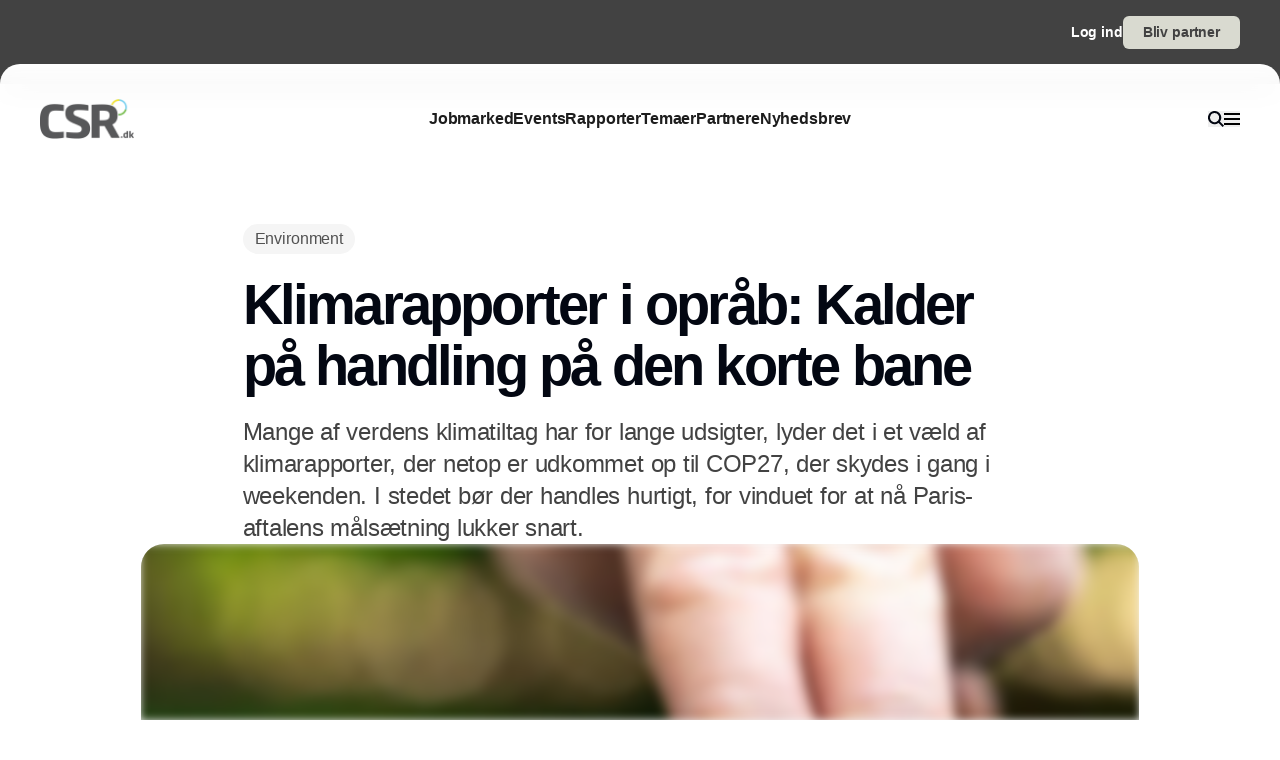

--- FILE ---
content_type: text/html;charset=utf-8
request_url: https://www.csr.dk/klimarapporter-i-opr%C3%A5b-kalder-p%C3%A5-handling-p%C3%A5-den-korte-bane
body_size: 54530
content:
<!DOCTYPE html><html  lang="da_DK" data-capo=""><head><meta charset="utf-8">
<meta name="viewport" content="width=device-width, initial-scale=1">
<title>Klimarapporter i opråb: Kalder på handling på den korte bane </title>
<style>*,:after,:before{--tw-border-spacing-x:0;--tw-border-spacing-y:0;--tw-translate-x:0;--tw-translate-y:0;--tw-rotate:0;--tw-skew-x:0;--tw-skew-y:0;--tw-scale-x:1;--tw-scale-y:1;--tw-pan-x: ;--tw-pan-y: ;--tw-pinch-zoom: ;--tw-scroll-snap-strictness:proximity;--tw-gradient-from-position: ;--tw-gradient-via-position: ;--tw-gradient-to-position: ;--tw-ordinal: ;--tw-slashed-zero: ;--tw-numeric-figure: ;--tw-numeric-spacing: ;--tw-numeric-fraction: ;--tw-ring-inset: ;--tw-ring-offset-width:0px;--tw-ring-offset-color:#fff;--tw-ring-color:rgba(59,130,246,.5);--tw-ring-offset-shadow:0 0 #0000;--tw-ring-shadow:0 0 #0000;--tw-shadow:0 0 #0000;--tw-shadow-colored:0 0 #0000;--tw-blur: ;--tw-brightness: ;--tw-contrast: ;--tw-grayscale: ;--tw-hue-rotate: ;--tw-invert: ;--tw-saturate: ;--tw-sepia: ;--tw-drop-shadow: ;--tw-backdrop-blur: ;--tw-backdrop-brightness: ;--tw-backdrop-contrast: ;--tw-backdrop-grayscale: ;--tw-backdrop-hue-rotate: ;--tw-backdrop-invert: ;--tw-backdrop-opacity: ;--tw-backdrop-saturate: ;--tw-backdrop-sepia: ;--tw-contain-size: ;--tw-contain-layout: ;--tw-contain-paint: ;--tw-contain-style: }::backdrop{--tw-border-spacing-x:0;--tw-border-spacing-y:0;--tw-translate-x:0;--tw-translate-y:0;--tw-rotate:0;--tw-skew-x:0;--tw-skew-y:0;--tw-scale-x:1;--tw-scale-y:1;--tw-pan-x: ;--tw-pan-y: ;--tw-pinch-zoom: ;--tw-scroll-snap-strictness:proximity;--tw-gradient-from-position: ;--tw-gradient-via-position: ;--tw-gradient-to-position: ;--tw-ordinal: ;--tw-slashed-zero: ;--tw-numeric-figure: ;--tw-numeric-spacing: ;--tw-numeric-fraction: ;--tw-ring-inset: ;--tw-ring-offset-width:0px;--tw-ring-offset-color:#fff;--tw-ring-color:rgba(59,130,246,.5);--tw-ring-offset-shadow:0 0 #0000;--tw-ring-shadow:0 0 #0000;--tw-shadow:0 0 #0000;--tw-shadow-colored:0 0 #0000;--tw-blur: ;--tw-brightness: ;--tw-contrast: ;--tw-grayscale: ;--tw-hue-rotate: ;--tw-invert: ;--tw-saturate: ;--tw-sepia: ;--tw-drop-shadow: ;--tw-backdrop-blur: ;--tw-backdrop-brightness: ;--tw-backdrop-contrast: ;--tw-backdrop-grayscale: ;--tw-backdrop-hue-rotate: ;--tw-backdrop-invert: ;--tw-backdrop-opacity: ;--tw-backdrop-saturate: ;--tw-backdrop-sepia: ;--tw-contain-size: ;--tw-contain-layout: ;--tw-contain-paint: ;--tw-contain-style: }/*! tailwindcss v3.4.16 | MIT License | https://tailwindcss.com*/*,:after,:before{border:0 solid #e5e5e5;box-sizing:border-box}:after,:before{--tw-content:""}:host,html{line-height:1.5;-webkit-text-size-adjust:100%;font-family:sans-serif;font-feature-settings:normal;font-variation-settings:normal;-moz-tab-size:4;-o-tab-size:4;tab-size:4;-webkit-tap-highlight-color:transparent}body{line-height:inherit;margin:0}hr{border-top-width:1px;color:inherit;height:0}abbr:where([title]){-webkit-text-decoration:underline dotted;text-decoration:underline dotted}h1,h2,h3,h4,h5,h6{font-size:inherit;font-weight:inherit}a{color:inherit;text-decoration:inherit}b,strong{font-weight:bolder}code,kbd,pre,samp{font-family:ui-monospace,SFMono-Regular,Menlo,Monaco,Consolas,Liberation Mono,Courier New,monospace;font-feature-settings:normal;font-size:1em;font-variation-settings:normal}small{font-size:80%}sub,sup{font-size:75%;line-height:0;position:relative;vertical-align:baseline}sub{bottom:-.25em}sup{top:-.5em}table{border-collapse:collapse;border-color:inherit;text-indent:0}button,input,optgroup,select,textarea{color:inherit;font-family:inherit;font-feature-settings:inherit;font-size:100%;font-variation-settings:inherit;font-weight:inherit;letter-spacing:inherit;line-height:inherit;margin:0;padding:0}button,select{text-transform:none}button,input:where([type=button]),input:where([type=reset]),input:where([type=submit]){-webkit-appearance:button;background-color:transparent;background-image:none}:-moz-focusring{outline:auto}:-moz-ui-invalid{box-shadow:none}progress{vertical-align:baseline}::-webkit-inner-spin-button,::-webkit-outer-spin-button{height:auto}[type=search]{-webkit-appearance:textfield;outline-offset:-2px}::-webkit-search-decoration{-webkit-appearance:none}::-webkit-file-upload-button{-webkit-appearance:button;font:inherit}summary{display:list-item}blockquote,dd,dl,figure,h1,h2,h3,h4,h5,h6,hr,p,pre{margin:0}fieldset{margin:0}fieldset,legend{padding:0}menu,ol,ul{list-style:none;margin:0;padding:0}dialog{padding:0}textarea{resize:vertical}input::-moz-placeholder,textarea::-moz-placeholder{color:#a3a3a3;opacity:1}input::placeholder,textarea::placeholder{color:#a3a3a3;opacity:1}[role=button],button{cursor:pointer}:disabled{cursor:default}audio,canvas,embed,iframe,img,object,svg,video{display:block;vertical-align:middle}img,video{height:auto;max-width:100%}[hidden]:where(:not([hidden=until-found])){display:none}:root{--background:0 0% 100%;--foreground:224 71.4% 4.1%;--muted:220 14.3% 95.9%;--muted-foreground:220 8.9% 46.1%;--popover:0 0% 100%;--popover-foreground:224 71.4% 4.1%;--card:0 0% 100%;--card-foreground:224 71.4% 4.1%;--border:220 13% 91%;--input:220 13% 91%;--primary:220.9 39.3% 11%;--primary-foreground:210 20% 98%;--secondary:220 14.3% 95.9%;--secondary-foreground:220.9 39.3% 11%;--accent:220 14.3% 95.9%;--accent-foreground:220.9 39.3% 11%;--destructive:0 84.2% 60.2%;--destructive-foreground:210 20% 98%;--ring:224 71.4% 4.1%;--radius:0.5rem}.dark{--background:224 71.4% 4.1%;--foreground:210 20% 98%;--muted:215 27.9% 16.9%;--muted-foreground:217.9 10.6% 64.9%;--popover:224 71.4% 4.1%;--popover-foreground:210 20% 98%;--card:224 71.4% 4.1%;--card-foreground:210 20% 98%;--border:215 27.9% 16.9%;--input:215 27.9% 16.9%;--primary:210 20% 98%;--primary-foreground:220.9 39.3% 11%;--secondary:215 27.9% 16.9%;--secondary-foreground:210 20% 98%;--accent:215 27.9% 16.9%;--accent-foreground:210 20% 98%;--destructive:0 62.8% 30.6%;--destructive-foreground:210 20% 98%;--ring:216 12.2% 83.9%}*{border-color:hsl(var(--border))}body{background-color:hsl(var(--background));color:hsl(var(--foreground))}html{font-family:sans-serif;font-size:1rem;line-height:1.5rem;overflow-x:hidden;--tw-text-opacity:1;color:rgb(29 29 29/var(--tw-text-opacity,1));-webkit-font-smoothing:antialiased;-moz-osx-font-smoothing:grayscale}.content-container{margin-left:auto;margin-right:auto;max-width:calc(var(--page-max-width) + var(--grid-edge));padding-left:var(--grid-edge,80px);padding-right:var(--grid-edge,80px)}.article-container{margin-left:auto;margin-right:auto;max-width:65ch}.grid-horisont{-moz-column-gap:var(--grid-gutter-x,16px);column-gap:var(--grid-gutter-x,16px);display:grid;grid-template-columns:var(--grid,repeat(12,minmax(0,1fr)))}.box-shadow{box-shadow:0 4px 44px rgba(0,0,0,.15)}.box-shadow-md{box-shadow:0 2px 14px rgba(0,0,0,.1)}.box-shadow-sm{box-shadow:0 2px 12px rgba(0,0,0,.06)}.rich-text h1,.rich-text h2,.rich-text h3,.rich-text h4,.rich-text h5{color:#141414;font-size:20px;font-weight:600;letter-spacing:-.03em;line-height:140%}.rich-text ol,.rich-text p,.rich-text ul{color:#141414;font-size:18px;font-weight:500;letter-spacing:-.01em;line-height:1.75em;opacity:.8}.rich-text a{text-decoration:underline;word-wrap:break-word;-webkit-hyphens:auto;hyphens:auto;word-break:break-word}.fade-enter-active,.fade-leave-active{filter:blur(0);opacity:1;transition:opacity .3s,filter .3s}.fade-enter-from,.fade-leave-to{filter:grayscale(.1) blur(1px);opacity:0}.image-caption-text{font-size:.875rem;font-weight:500;line-height:1.25;--tw-text-opacity:1;color:rgb(82 82 82/var(--tw-text-opacity,1))}.container{margin-left:auto;margin-right:auto;padding-left:2rem;padding-right:2rem;width:100%}@media (min-width:1400px){.container{max-width:1400px}}.prose{color:var(--tw-prose-body);max-width:65ch}.prose :where(p):not(:where([class~=not-prose],[class~=not-prose] *)){margin-bottom:1.25em;margin-top:1.25em}.prose :where([class~=lead]):not(:where([class~=not-prose],[class~=not-prose] *)){color:var(--tw-prose-lead);font-size:1.25em;line-height:1.6;margin-bottom:1.2em;margin-top:1.2em}.prose :where(a):not(:where([class~=not-prose],[class~=not-prose] *)){color:var(--tw-prose-links);font-weight:500;text-decoration:underline}.prose :where(strong):not(:where([class~=not-prose],[class~=not-prose] *)){color:var(--tw-prose-bold);font-weight:600}.prose :where(a strong):not(:where([class~=not-prose],[class~=not-prose] *)){color:inherit}.prose :where(blockquote strong):not(:where([class~=not-prose],[class~=not-prose] *)){color:inherit}.prose :where(thead th strong):not(:where([class~=not-prose],[class~=not-prose] *)){color:inherit}.prose :where(ol):not(:where([class~=not-prose],[class~=not-prose] *)){list-style-type:decimal;margin-bottom:1.25em;margin-top:1.25em;padding-inline-start:1.625em}.prose :where(ol[type=A]):not(:where([class~=not-prose],[class~=not-prose] *)){list-style-type:upper-alpha}.prose :where(ol[type=a]):not(:where([class~=not-prose],[class~=not-prose] *)){list-style-type:lower-alpha}.prose :where(ol[type=A s]):not(:where([class~=not-prose],[class~=not-prose] *)){list-style-type:upper-alpha}.prose :where(ol[type=a s]):not(:where([class~=not-prose],[class~=not-prose] *)){list-style-type:lower-alpha}.prose :where(ol[type=I]):not(:where([class~=not-prose],[class~=not-prose] *)){list-style-type:upper-roman}.prose :where(ol[type=i]):not(:where([class~=not-prose],[class~=not-prose] *)){list-style-type:lower-roman}.prose :where(ol[type=I s]):not(:where([class~=not-prose],[class~=not-prose] *)){list-style-type:upper-roman}.prose :where(ol[type=i s]):not(:where([class~=not-prose],[class~=not-prose] *)){list-style-type:lower-roman}.prose :where(ol[type="1"]):not(:where([class~=not-prose],[class~=not-prose] *)){list-style-type:decimal}.prose :where(ul):not(:where([class~=not-prose],[class~=not-prose] *)){list-style-type:disc;margin-bottom:1.25em;margin-top:1.25em;padding-inline-start:1.625em}.prose :where(ol>li):not(:where([class~=not-prose],[class~=not-prose] *))::marker{color:var(--tw-prose-counters);font-weight:400}.prose :where(ul>li):not(:where([class~=not-prose],[class~=not-prose] *))::marker{color:var(--tw-prose-bullets)}.prose :where(dt):not(:where([class~=not-prose],[class~=not-prose] *)){color:var(--tw-prose-headings);font-weight:600;margin-top:1.25em}.prose :where(hr):not(:where([class~=not-prose],[class~=not-prose] *)){border-color:var(--tw-prose-hr);border-top-width:1px;margin-bottom:3em;margin-top:3em}.prose :where(blockquote):not(:where([class~=not-prose],[class~=not-prose] *)){border-inline-start-color:var(--tw-prose-quote-borders);border-inline-start-width:.25rem;color:var(--tw-prose-quotes);font-style:italic;font-weight:500;margin-bottom:1.6em;margin-top:1.6em;padding-inline-start:1em;quotes:"\201C""\201D""\2018""\2019"}.prose :where(blockquote p:first-of-type):not(:where([class~=not-prose],[class~=not-prose] *)):before{content:open-quote}.prose :where(blockquote p:last-of-type):not(:where([class~=not-prose],[class~=not-prose] *)):after{content:close-quote}.prose :where(h1):not(:where([class~=not-prose],[class~=not-prose] *)){color:var(--tw-prose-headings);font-size:2.25em;font-weight:800;line-height:1.1111111;margin-bottom:.8888889em;margin-top:0}.prose :where(h1 strong):not(:where([class~=not-prose],[class~=not-prose] *)){color:inherit;font-weight:900}.prose :where(h2):not(:where([class~=not-prose],[class~=not-prose] *)){color:var(--tw-prose-headings);font-size:1.5em;font-weight:700;line-height:1.3333333;margin-bottom:1em;margin-top:2em}.prose :where(h2 strong):not(:where([class~=not-prose],[class~=not-prose] *)){color:inherit;font-weight:800}.prose :where(h3):not(:where([class~=not-prose],[class~=not-prose] *)){color:var(--tw-prose-headings);font-size:1.25em;font-weight:600;line-height:1.6;margin-bottom:.6em;margin-top:1.6em}.prose :where(h3 strong):not(:where([class~=not-prose],[class~=not-prose] *)){color:inherit;font-weight:700}.prose :where(h4):not(:where([class~=not-prose],[class~=not-prose] *)){color:var(--tw-prose-headings);font-weight:600;line-height:1.5;margin-bottom:.5em;margin-top:1.5em}.prose :where(h4 strong):not(:where([class~=not-prose],[class~=not-prose] *)){color:inherit;font-weight:700}.prose :where(img):not(:where([class~=not-prose],[class~=not-prose] *)){margin-bottom:2em;margin-top:2em}.prose :where(picture):not(:where([class~=not-prose],[class~=not-prose] *)){display:block;margin-bottom:2em;margin-top:2em}.prose :where(video):not(:where([class~=not-prose],[class~=not-prose] *)){margin-bottom:2em;margin-top:2em}.prose :where(kbd):not(:where([class~=not-prose],[class~=not-prose] *)){border-radius:.3125rem;box-shadow:0 0 0 1px rgb(var(--tw-prose-kbd-shadows)/10%),0 3px 0 rgb(var(--tw-prose-kbd-shadows)/10%);color:var(--tw-prose-kbd);font-family:inherit;font-size:.875em;font-weight:500;padding-inline-end:.375em;padding-bottom:.1875em;padding-top:.1875em;padding-inline-start:.375em}.prose :where(code):not(:where([class~=not-prose],[class~=not-prose] *)){color:var(--tw-prose-code);font-size:.875em;font-weight:600}.prose :where(code):not(:where([class~=not-prose],[class~=not-prose] *)):before{content:"`"}.prose :where(code):not(:where([class~=not-prose],[class~=not-prose] *)):after{content:"`"}.prose :where(a code):not(:where([class~=not-prose],[class~=not-prose] *)){color:inherit}.prose :where(h1 code):not(:where([class~=not-prose],[class~=not-prose] *)){color:inherit}.prose :where(h2 code):not(:where([class~=not-prose],[class~=not-prose] *)){color:inherit;font-size:.875em}.prose :where(h3 code):not(:where([class~=not-prose],[class~=not-prose] *)){color:inherit;font-size:.9em}.prose :where(h4 code):not(:where([class~=not-prose],[class~=not-prose] *)){color:inherit}.prose :where(blockquote code):not(:where([class~=not-prose],[class~=not-prose] *)){color:inherit}.prose :where(thead th code):not(:where([class~=not-prose],[class~=not-prose] *)){color:inherit}.prose :where(pre):not(:where([class~=not-prose],[class~=not-prose] *)){background-color:var(--tw-prose-pre-bg);border-radius:.375rem;color:var(--tw-prose-pre-code);font-size:.875em;font-weight:400;line-height:1.7142857;margin-bottom:1.7142857em;margin-top:1.7142857em;overflow-x:auto;padding-inline-end:1.1428571em;padding-bottom:.8571429em;padding-top:.8571429em;padding-inline-start:1.1428571em}.prose :where(pre code):not(:where([class~=not-prose],[class~=not-prose] *)){background-color:transparent;border-radius:0;border-width:0;color:inherit;font-family:inherit;font-size:inherit;font-weight:inherit;line-height:inherit;padding:0}.prose :where(pre code):not(:where([class~=not-prose],[class~=not-prose] *)):before{content:none}.prose :where(pre code):not(:where([class~=not-prose],[class~=not-prose] *)):after{content:none}.prose :where(table):not(:where([class~=not-prose],[class~=not-prose] *)){font-size:.875em;line-height:1.7142857;margin-bottom:2em;margin-top:2em;table-layout:auto;width:100%}.prose :where(thead):not(:where([class~=not-prose],[class~=not-prose] *)){border-bottom-color:var(--tw-prose-th-borders);border-bottom-width:1px}.prose :where(thead th):not(:where([class~=not-prose],[class~=not-prose] *)){color:var(--tw-prose-headings);font-weight:600;padding-inline-end:.5714286em;padding-bottom:.5714286em;padding-inline-start:.5714286em;vertical-align:bottom}.prose :where(tbody tr):not(:where([class~=not-prose],[class~=not-prose] *)){border-bottom-color:var(--tw-prose-td-borders);border-bottom-width:1px}.prose :where(tbody tr:last-child):not(:where([class~=not-prose],[class~=not-prose] *)){border-bottom-width:0}.prose :where(tbody td):not(:where([class~=not-prose],[class~=not-prose] *)){vertical-align:baseline}.prose :where(tfoot):not(:where([class~=not-prose],[class~=not-prose] *)){border-top-color:var(--tw-prose-th-borders);border-top-width:1px}.prose :where(tfoot td):not(:where([class~=not-prose],[class~=not-prose] *)){vertical-align:top}.prose :where(th,td):not(:where([class~=not-prose],[class~=not-prose] *)){text-align:start}.prose :where(figure>*):not(:where([class~=not-prose],[class~=not-prose] *)){margin-bottom:0;margin-top:0}.prose :where(figcaption):not(:where([class~=not-prose],[class~=not-prose] *)){color:var(--tw-prose-captions);font-size:.875em;line-height:1.4285714;margin-top:.8571429em}.prose{--tw-prose-body:#374151;--tw-prose-headings:#111827;--tw-prose-lead:#4b5563;--tw-prose-links:#111827;--tw-prose-bold:#111827;--tw-prose-counters:#6b7280;--tw-prose-bullets:#d1d5db;--tw-prose-hr:#e5e7eb;--tw-prose-quotes:#111827;--tw-prose-quote-borders:#e5e7eb;--tw-prose-captions:#6b7280;--tw-prose-kbd:#111827;--tw-prose-kbd-shadows:17 24 39;--tw-prose-code:#111827;--tw-prose-pre-code:#e5e7eb;--tw-prose-pre-bg:#1f2937;--tw-prose-th-borders:#d1d5db;--tw-prose-td-borders:#e5e7eb;--tw-prose-invert-body:#d1d5db;--tw-prose-invert-headings:#fff;--tw-prose-invert-lead:#9ca3af;--tw-prose-invert-links:#fff;--tw-prose-invert-bold:#fff;--tw-prose-invert-counters:#9ca3af;--tw-prose-invert-bullets:#4b5563;--tw-prose-invert-hr:#374151;--tw-prose-invert-quotes:#f3f4f6;--tw-prose-invert-quote-borders:#374151;--tw-prose-invert-captions:#9ca3af;--tw-prose-invert-kbd:#fff;--tw-prose-invert-kbd-shadows:255 255 255;--tw-prose-invert-code:#fff;--tw-prose-invert-pre-code:#d1d5db;--tw-prose-invert-pre-bg:rgba(0,0,0,.5);--tw-prose-invert-th-borders:#4b5563;--tw-prose-invert-td-borders:#374151;font-size:1rem;line-height:1.75}.prose :where(picture>img):not(:where([class~=not-prose],[class~=not-prose] *)){margin-bottom:0;margin-top:0}.prose :where(li):not(:where([class~=not-prose],[class~=not-prose] *)){margin-bottom:.5em;margin-top:.5em}.prose :where(ol>li):not(:where([class~=not-prose],[class~=not-prose] *)){padding-inline-start:.375em}.prose :where(ul>li):not(:where([class~=not-prose],[class~=not-prose] *)){padding-inline-start:.375em}.prose :where(.prose>ul>li p):not(:where([class~=not-prose],[class~=not-prose] *)){margin-bottom:.75em;margin-top:.75em}.prose :where(.prose>ul>li>p:first-child):not(:where([class~=not-prose],[class~=not-prose] *)){margin-top:1.25em}.prose :where(.prose>ul>li>p:last-child):not(:where([class~=not-prose],[class~=not-prose] *)){margin-bottom:1.25em}.prose :where(.prose>ol>li>p:first-child):not(:where([class~=not-prose],[class~=not-prose] *)){margin-top:1.25em}.prose :where(.prose>ol>li>p:last-child):not(:where([class~=not-prose],[class~=not-prose] *)){margin-bottom:1.25em}.prose :where(ul ul,ul ol,ol ul,ol ol):not(:where([class~=not-prose],[class~=not-prose] *)){margin-bottom:.75em;margin-top:.75em}.prose :where(dl):not(:where([class~=not-prose],[class~=not-prose] *)){margin-bottom:1.25em;margin-top:1.25em}.prose :where(dd):not(:where([class~=not-prose],[class~=not-prose] *)){margin-top:.5em;padding-inline-start:1.625em}.prose :where(hr+*):not(:where([class~=not-prose],[class~=not-prose] *)){margin-top:0}.prose :where(h2+*):not(:where([class~=not-prose],[class~=not-prose] *)){margin-top:0}.prose :where(h3+*):not(:where([class~=not-prose],[class~=not-prose] *)){margin-top:0}.prose :where(h4+*):not(:where([class~=not-prose],[class~=not-prose] *)){margin-top:0}.prose :where(thead th:first-child):not(:where([class~=not-prose],[class~=not-prose] *)){padding-inline-start:0}.prose :where(thead th:last-child):not(:where([class~=not-prose],[class~=not-prose] *)){padding-inline-end:0}.prose :where(tbody td,tfoot td):not(:where([class~=not-prose],[class~=not-prose] *)){padding-inline-end:.5714286em;padding-bottom:.5714286em;padding-top:.5714286em;padding-inline-start:.5714286em}.prose :where(tbody td:first-child,tfoot td:first-child):not(:where([class~=not-prose],[class~=not-prose] *)){padding-inline-start:0}.prose :where(tbody td:last-child,tfoot td:last-child):not(:where([class~=not-prose],[class~=not-prose] *)){padding-inline-end:0}.prose :where(figure):not(:where([class~=not-prose],[class~=not-prose] *)){margin-bottom:2em;margin-top:2em}.prose :where(.prose>:first-child):not(:where([class~=not-prose],[class~=not-prose] *)){margin-top:0}.prose :where(.prose>:last-child):not(:where([class~=not-prose],[class~=not-prose] *)){margin-bottom:0}.pointer-events-none{pointer-events:none}.pointer-events-auto{pointer-events:auto}.visible{visibility:visible}.fixed{position:fixed}.\!absolute{position:absolute!important}.absolute{position:absolute}.relative{position:relative}.sticky{position:sticky}.inset-0{inset:0}.-left-2{left:-.5rem}.-right-2{right:-.5rem}.-top-\[64px\]{top:-64px}.bottom-0{bottom:0}.bottom-2{bottom:.5rem}.bottom-\[68px\]{bottom:68px}.left-0{left:0}.left-2{left:.5rem}.left-\[-50\%\]{left:-50%}.left-\[50\%\]{left:50%}.left-edge{left:var(--grid-edge,80px)}.right-0{right:0}.right-2{right:.5rem}.right-edge{right:var(--grid-edge,80px)}.right-vertical-sm{right:var(--vertical-space-sm)}.top-0{top:0}.top-\[-50\%\]{top:-50%}.top-\[0px\]{top:0}.top-\[calc\(-100\%-12px\)\]{top:calc(-100% - 12px)}.top-edge{top:var(--grid-edge,80px)}.top-vertical-sm{top:var(--vertical-space-sm)}.-z-10{z-index:-10}.z-10{z-index:10}.z-20{z-index:20}.z-50{z-index:50}.z-\[-1\]{z-index:-1}.z-\[1000\]{z-index:1000}.z-\[1\]{z-index:1}.z-\[9001\]{z-index:9001}.z-\[9005\]{z-index:9005}.z-\[99999999\]{z-index:99999999}.z-light-box{z-index:120}.z-nav{z-index:100}.z-newsletter-modal{z-index:130}.z-newsletter-popup{z-index:90}.z-search-modal{z-index:130}.order-1{order:1}.order-2{order:2}.col-span-12{grid-column:span 12/span 12}.col-span-2{grid-column:span 2/span 2}.col-span-3{grid-column:span 3/span 3}.col-span-4{grid-column:span 4/span 4}.col-span-6{grid-column:span 6/span 6}.col-span-8{grid-column:span 8/span 8}.col-span-full{grid-column:1/-1}.col-start-11{grid-column-start:11}.col-start-3{grid-column-start:3}.\!-m-px{margin:-1px!important}.m-0{margin:0}.m-auto{margin:auto}.-mx-2{margin-left:-.5rem;margin-right:-.5rem}.-mx-edge{margin-left:calc(var(--grid-edge, 80px)*-1);margin-right:calc(var(--grid-edge, 80px)*-1)}.-my-4{margin-bottom:-1rem;margin-top:-1rem}.mx-2{margin-left:.5rem;margin-right:.5rem}.mx-4{margin-left:1rem;margin-right:1rem}.mx-8{margin-left:2rem;margin-right:2rem}.mx-auto{margin-left:auto;margin-right:auto}.my-\[-30px\]{margin-bottom:-30px;margin-top:-30px}.my-auto{margin-bottom:auto;margin-top:auto}.-mb-\[calc\(var\(--vertical-space\)\*2\)\]{margin-bottom:calc(var(--vertical-space)*2*-1)}.-ml-edge{margin-left:calc(var(--grid-edge, 80px)*-1)}.-mr-edge{margin-right:calc(var(--grid-edge, 80px)*-1)}.-mt-\[20px\]{margin-top:-20px}.mb-1{margin-bottom:.25rem}.mb-2{margin-bottom:.5rem}.mb-3{margin-bottom:.75rem}.mb-4{margin-bottom:1rem}.mb-6{margin-bottom:1.5rem}.mb-auto{margin-bottom:auto}.mb-edge{margin-bottom:var(--grid-edge,80px)}.ml-0{margin-left:0}.ml-2{margin-left:.5rem}.ml-4{margin-left:1rem}.ml-\[2px\]{margin-left:2px}.ml-auto{margin-left:auto}.mr-1\.5{margin-right:.375rem}.mr-10{margin-right:2.5rem}.mr-2{margin-right:.5rem}.mr-4{margin-right:1rem}.mr-5{margin-right:1.25rem}.mr-\[-8px\]{margin-right:-8px}.mr-auto{margin-right:auto}.mr-edge{margin-right:var(--grid-edge,80px)}.mt-2{margin-top:.5rem}.mt-4{margin-top:1rem}.mt-\[-10\%\]{margin-top:-10%}.mt-\[-20px\]{margin-top:-20px}.mt-\[-5px\]{margin-top:-5px}.mt-auto{margin-top:auto}.mt-edge{margin-top:var(--grid-edge,80px)}.line-clamp-1{-webkit-line-clamp:1}.line-clamp-1,.line-clamp-2{display:-webkit-box;overflow:hidden;-webkit-box-orient:vertical}.line-clamp-2{-webkit-line-clamp:2}.line-clamp-3{-webkit-line-clamp:3}.line-clamp-3,.line-clamp-4{display:-webkit-box;overflow:hidden;-webkit-box-orient:vertical}.line-clamp-4{-webkit-line-clamp:4}.line-clamp-5{display:-webkit-box;overflow:hidden;-webkit-box-orient:vertical;-webkit-line-clamp:5}.line-clamp-none{display:block;overflow:visible;-webkit-box-orient:horizontal;-webkit-line-clamp:none}.\!block{display:block!important}.block{display:block}.inline-block{display:inline-block}.inline{display:inline}.flex{display:flex}.inline-flex{display:inline-flex}.grid{display:grid}.hidden{display:none}.aspect-16\/9{aspect-ratio:16/9}.aspect-3\/4{aspect-ratio:3/4}.aspect-4\/5{aspect-ratio:4/5}.aspect-square{aspect-ratio:1/1}.\!h-\[20px\]{height:20px!important}.\!h-\[28px\]{height:28px!important}.\!h-\[32px\]{height:32px!important}.\!h-\[422px\]{height:422px!important}.\!h-\[48px\]{height:48px!important}.\!h-auto{height:auto!important}.\!h-full{height:100%!important}.h-0{height:0}.h-10{height:2.5rem}.h-16{height:4rem}.h-4{height:1rem}.h-\[10px\]{height:10px}.h-\[12px\]{height:12px}.h-\[148px\]{height:148px}.h-\[150\%\]{height:150%}.h-\[150px\]{height:150px}.h-\[18px\]{height:18px}.h-\[200px\]{height:200px}.h-\[22px\]{height:22px}.h-\[26px\]{height:26px}.h-\[28px\]{height:28px}.h-\[30px\]{height:30px}.h-\[32px\]{height:32px}.h-\[380px\]{height:380px}.h-\[400px\]{height:400px}.h-\[48px\]{height:48px}.h-\[60px\]{height:60px}.h-\[62px\]{height:62px}.h-\[64px\]{height:64px}.h-\[68px\]{height:68px}.h-\[70px\]{height:70px}.h-\[80px\]{height:80px}.h-\[84px\]{height:84px}.h-\[88px\]{height:88px}.h-\[calc\(100\%-150px\)\]{height:calc(100% - 150px)}.h-auto{height:auto}.h-full{height:100%}.h-main-nav{height:var(--main-nav-height)}.h-nav{height:var(--nav-height)}.h-screen{height:100vh}.max-h-16{max-height:4rem}.max-h-\[30px\]{max-height:30px}.max-h-\[400px\]{max-height:400px}.max-h-\[500px\]{max-height:500px}.max-h-\[90\%\]{max-height:90%}.\!min-h-\[28px\]{min-height:28px!important}.\!min-h-\[48px\]{min-height:48px!important}.min-h-\[100px\]{min-height:100px}.min-h-\[102px\]{min-height:102px}.min-h-\[22px\]{min-height:22px}.min-h-\[28px\]{min-height:28px}.min-h-\[300px\]{min-height:300px}.min-h-\[32px\]{min-height:32px}.min-h-\[400px\]{min-height:400px}.min-h-\[60px\]{min-height:60px}.min-h-\[64px\]{min-height:64px}.min-h-\[80px\]{min-height:80px}.min-h-\[86px\]{min-height:86px}.min-h-\[95px\]{min-height:95px}.min-h-screen{min-height:100vh}.min-h-vertical{min-height:var(--vertical-space)}.\!w-\[28px\]{width:28px!important}.\!w-\[32px\]{width:32px!important}.\!w-\[48px\]{width:48px!important}.\!w-full{width:100%!important}.w-1\/2{width:50%}.w-16{width:4rem}.w-4{width:1rem}.w-8{width:2rem}.w-\[10px\]{width:10px}.w-\[12px\]{width:12px}.w-\[14px\]{width:14px}.w-\[150\%\]{width:150%}.w-\[16px\]{width:16px}.w-\[18px\]{width:18px}.w-\[200px\]{width:200px}.w-\[20px\]{width:20px}.w-\[22px\]{width:22px}.w-\[25\%\]{width:25%}.w-\[26px\]{width:26px}.w-\[28px\]{width:28px}.w-\[30px\]{width:30px}.w-\[32px\]{width:32px}.w-\[400px\]{width:400px}.w-\[48px\]{width:48px}.w-\[60px\]{width:60px}.w-\[64px\]{width:64px}.w-\[68px\]{width:68px}.w-\[70px\]{width:70px}.w-\[80px\]{width:80px}.w-\[86px\]{width:86px}.w-\[88px\]{width:88px}.w-\[900px\]{width:900px}.w-\[9px\]{width:9px}.w-\[calc\(100\%-32px\)\]{width:calc(100% - 32px)}.w-auto{width:auto}.w-full{width:100%}.\!min-w-\[28px\]{min-width:28px!important}.\!min-w-\[48px\]{min-width:48px!important}.min-w-\[12px\]{min-width:12px}.min-w-\[14px\]{min-width:14px}.min-w-\[18px\]{min-width:18px}.min-w-\[200px\]{min-width:200px}.min-w-\[22px\]{min-width:22px}.min-w-\[28px\]{min-width:28px}.min-w-\[32px\]{min-width:32px}.min-w-\[60px\]{min-width:60px}.min-w-\[64px\]{min-width:64px}.min-w-\[68px\]{min-width:68px}.min-w-\[70px\]{min-width:70px}.min-w-\[80px\]{min-width:80px}.min-w-\[88px\]{min-width:88px}.max-w-2xl{max-width:42rem}.max-w-\[125px\]{max-width:125px}.max-w-\[180px\]{max-width:180px}.max-w-\[200px\]{max-width:200px}.max-w-\[400px\]{max-width:400px}.max-w-\[500px\]{max-width:500px}.max-w-\[75\%\]{max-width:75%}.max-w-\[750px\]{max-width:750px}.max-w-\[930px\]{max-width:930px}.max-w-\[var\(--page-width\)\]{max-width:var(--page-width)}.max-w-lg{max-width:32rem}.max-w-md{max-width:28rem}.max-w-prose{max-width:65ch}.max-w-sm{max-width:24rem}.max-w-xl{max-width:36rem}.max-w-xs{max-width:20rem}.flex-1{flex:1 1 0%}.flex-none{flex:none}.shrink-0{flex-shrink:0}.translate-x-\[-25\%\]{--tw-translate-x:-25%}.translate-x-\[-25\%\],.translate-x-\[-50\%\]{transform:translate(var(--tw-translate-x),var(--tw-translate-y)) rotate(var(--tw-rotate)) skewX(var(--tw-skew-x)) skewY(var(--tw-skew-y)) scaleX(var(--tw-scale-x)) scaleY(var(--tw-scale-y))}.translate-x-\[-50\%\]{--tw-translate-x:-50%}.translate-x-\[25\%\]{--tw-translate-x:25%}.translate-x-\[25\%\],.translate-y-\[25\%\]{transform:translate(var(--tw-translate-x),var(--tw-translate-y)) rotate(var(--tw-rotate)) skewX(var(--tw-skew-x)) skewY(var(--tw-skew-y)) scaleX(var(--tw-scale-x)) scaleY(var(--tw-scale-y))}.translate-y-\[25\%\]{--tw-translate-y:25%}.translate-y-\[50\%\]{--tw-translate-y:50%}.translate-y-\[50\%\],.translate-y-\[75\%\]{transform:translate(var(--tw-translate-x),var(--tw-translate-y)) rotate(var(--tw-rotate)) skewX(var(--tw-skew-x)) skewY(var(--tw-skew-y)) scaleX(var(--tw-scale-x)) scaleY(var(--tw-scale-y))}.translate-y-\[75\%\]{--tw-translate-y:75%}.rotate-12{--tw-rotate:12deg;transform:translate(var(--tw-translate-x),var(--tw-translate-y)) rotate(var(--tw-rotate)) skewX(var(--tw-skew-x)) skewY(var(--tw-skew-y)) scaleX(var(--tw-scale-x)) scaleY(var(--tw-scale-y))}.\!scale-125{--tw-scale-x:1.25!important;--tw-scale-y:1.25!important;transform:translate(var(--tw-translate-x),var(--tw-translate-y)) rotate(var(--tw-rotate)) skewX(var(--tw-skew-x)) skewY(var(--tw-skew-y)) scaleX(var(--tw-scale-x)) scaleY(var(--tw-scale-y))!important}.scale-100{--tw-scale-x:1;--tw-scale-y:1}.scale-100,.scale-\[1\.02\]{transform:translate(var(--tw-translate-x),var(--tw-translate-y)) rotate(var(--tw-rotate)) skewX(var(--tw-skew-x)) skewY(var(--tw-skew-y)) scaleX(var(--tw-scale-x)) scaleY(var(--tw-scale-y))}.scale-\[1\.02\]{--tw-scale-x:1.02;--tw-scale-y:1.02}.transform{transform:translate(var(--tw-translate-x),var(--tw-translate-y)) rotate(var(--tw-rotate)) skewX(var(--tw-skew-x)) skewY(var(--tw-skew-y)) scaleX(var(--tw-scale-x)) scaleY(var(--tw-scale-y))}.cursor-pointer{cursor:pointer}.select-none{-webkit-user-select:none;-moz-user-select:none;user-select:none}.scroll-mt-\[calc\(var\(--nav-height\)\+100px\)\]{scroll-margin-top:calc(var(--nav-height) + 100px)}.grid-cols-1{grid-template-columns:repeat(1,minmax(0,1fr))}.grid-cols-12{grid-template-columns:repeat(12,minmax(0,1fr))}.grid-cols-2{grid-template-columns:repeat(2,minmax(0,1fr))}.grid-cols-6{grid-template-columns:repeat(6,minmax(0,1fr))}.grid-cols-\[1fr_1fr\]{grid-template-columns:1fr 1fr}.grid-cols-\[1fr_64px\]{grid-template-columns:1fr 64px}.grid-cols-\[2fr_64px\]{grid-template-columns:2fr 64px}.flex-col{flex-direction:column}.flex-wrap{flex-wrap:wrap}.flex-wrap-reverse{flex-wrap:wrap-reverse}.flex-nowrap{flex-wrap:nowrap}.items-end{align-items:flex-end}.items-center{align-items:center}.items-baseline{align-items:baseline}.justify-end{justify-content:flex-end}.justify-center{justify-content:center}.justify-between{justify-content:space-between}.gap-1{gap:.25rem}.gap-12{gap:3rem}.gap-2{gap:.5rem}.gap-3{gap:.75rem}.gap-4{gap:1rem}.gap-5{gap:1.25rem}.gap-6{gap:1.5rem}.gap-8{gap:2rem}.gap-edge{gap:var(--grid-edge,80px)}.gap-gutter{gap:var(--grid-gutter-x,16px)}.gap-vertical-sm{gap:var(--vertical-space-sm)}.gap-x-1{-moz-column-gap:.25rem;column-gap:.25rem}.gap-x-10{-moz-column-gap:2.5rem;column-gap:2.5rem}.gap-x-12{-moz-column-gap:3rem;column-gap:3rem}.gap-x-16{-moz-column-gap:4rem;column-gap:4rem}.gap-x-2{-moz-column-gap:.5rem;column-gap:.5rem}.gap-x-3{-moz-column-gap:.75rem;column-gap:.75rem}.gap-x-4{-moz-column-gap:1rem;column-gap:1rem}.gap-x-5{-moz-column-gap:1.25rem;column-gap:1.25rem}.gap-x-6{-moz-column-gap:1.5rem;column-gap:1.5rem}.gap-x-8{-moz-column-gap:2rem;column-gap:2rem}.gap-x-edge{-moz-column-gap:var(--grid-edge,80px);column-gap:var(--grid-edge,80px)}.gap-x-gutter{-moz-column-gap:var(--grid-gutter-x,16px);column-gap:var(--grid-gutter-x,16px)}.gap-y-1{row-gap:.25rem}.gap-y-2{row-gap:.5rem}.gap-y-3{row-gap:.75rem}.gap-y-4{row-gap:1rem}.gap-y-5{row-gap:1.25rem}.gap-y-6{row-gap:1.5rem}.gap-y-8{row-gap:2rem}.gap-y-edge{row-gap:var(--grid-edge,80px)}.gap-y-gutter{row-gap:var(--grid-gutter-x,16px)}.gap-y-vertical{row-gap:var(--vertical-space)}.gap-y-vertical-sm{row-gap:var(--vertical-space-sm)}.gap-y-vertical-xs{row-gap:var(--vertical-space-xs)}.space-x-1>:not([hidden])~:not([hidden]){--tw-space-x-reverse:0;margin-left:calc(.25rem*(1 - var(--tw-space-x-reverse)));margin-right:calc(.25rem*var(--tw-space-x-reverse))}.space-x-4>:not([hidden])~:not([hidden]){--tw-space-x-reverse:0;margin-left:calc(1rem*(1 - var(--tw-space-x-reverse)));margin-right:calc(1rem*var(--tw-space-x-reverse))}.space-x-8>:not([hidden])~:not([hidden]){--tw-space-x-reverse:0;margin-left:calc(2rem*(1 - var(--tw-space-x-reverse)));margin-right:calc(2rem*var(--tw-space-x-reverse))}.space-y-1>:not([hidden])~:not([hidden]){--tw-space-y-reverse:0;margin-bottom:calc(.25rem*var(--tw-space-y-reverse));margin-top:calc(.25rem*(1 - var(--tw-space-y-reverse)))}.space-y-2>:not([hidden])~:not([hidden]){--tw-space-y-reverse:0;margin-bottom:calc(.5rem*var(--tw-space-y-reverse));margin-top:calc(.5rem*(1 - var(--tw-space-y-reverse)))}.space-y-3>:not([hidden])~:not([hidden]){--tw-space-y-reverse:0;margin-bottom:calc(.75rem*var(--tw-space-y-reverse));margin-top:calc(.75rem*(1 - var(--tw-space-y-reverse)))}.space-y-4>:not([hidden])~:not([hidden]){--tw-space-y-reverse:0;margin-bottom:calc(1rem*var(--tw-space-y-reverse));margin-top:calc(1rem*(1 - var(--tw-space-y-reverse)))}.space-y-8>:not([hidden])~:not([hidden]){--tw-space-y-reverse:0;margin-bottom:calc(2rem*var(--tw-space-y-reverse));margin-top:calc(2rem*(1 - var(--tw-space-y-reverse)))}.space-y-vertical>:not([hidden])~:not([hidden]){--tw-space-y-reverse:0;margin-bottom:calc(var(--vertical-space)*var(--tw-space-y-reverse));margin-top:calc(var(--vertical-space)*(1 - var(--tw-space-y-reverse)))}.space-y-vertical-sm>:not([hidden])~:not([hidden]){--tw-space-y-reverse:0;margin-bottom:calc(var(--vertical-space-sm)*var(--tw-space-y-reverse));margin-top:calc(var(--vertical-space-sm)*(1 - var(--tw-space-y-reverse)))}.self-start{align-self:flex-start}.overflow-auto{overflow:auto}.overflow-hidden{overflow:hidden}.overflow-visible{overflow:visible}.overflow-scroll{overflow:scroll}.overflow-y-auto{overflow-y:auto}.overflow-x-hidden{overflow-x:hidden}.\!overflow-y-hidden{overflow-y:hidden!important}.overflow-y-hidden{overflow-y:hidden}.\!overflow-x-scroll{overflow-x:scroll!important}.overflow-x-scroll{overflow-x:scroll}.overflow-y-scroll{overflow-y:scroll}.text-ellipsis{text-overflow:ellipsis}.whitespace-normal{white-space:normal}.whitespace-nowrap{white-space:nowrap}.break-words{overflow-wrap:break-word}.\!rounded-custom-sm{border-radius:var(--border-radius-sm)!important}.rounded{border-radius:.25rem}.rounded-\[20px\]{border-radius:20px}.rounded-custom-lg{border-radius:var(--border-radius-lg)}.rounded-custom-md{border-radius:var(--border-radius-md)}.rounded-custom-sm{border-radius:var(--border-radius-sm)}.rounded-full{border-radius:9999px}.rounded-lg{border-radius:var(--radius)}.rounded-md{border-radius:calc(var(--radius) - 2px)}.rounded-sm{border-radius:calc(var(--radius) - 4px)}.rounded-b-\[20px\]{border-bottom-left-radius:20px;border-bottom-right-radius:20px}.rounded-b-custom-md{border-bottom-left-radius:var(--border-radius-md);border-bottom-right-radius:var(--border-radius-md)}.rounded-l-custom-lg{border-bottom-left-radius:var(--border-radius-lg);border-top-left-radius:var(--border-radius-lg)}.rounded-t-\[20px\]{border-top-left-radius:20px;border-top-right-radius:20px}.rounded-t-custom-lg{border-top-left-radius:var(--border-radius-lg);border-top-right-radius:var(--border-radius-lg)}.rounded-t-custom-md{border-top-left-radius:var(--border-radius-md);border-top-right-radius:var(--border-radius-md)}.rounded-tl-\[0px\]{border-top-left-radius:0}.rounded-tl-\[20px\]{border-top-left-radius:20px}.\!border{border-width:1px!important}.border{border-width:1px}.border-y{border-top-width:1px}.border-b,.border-y{border-bottom-width:1px}.border-b-\[3px\]{border-bottom-width:3px}.border-l{border-left-width:1px}.border-r{border-right-width:1px}.border-t{border-top-width:1px}.border-solid{border-style:solid}.\!border-gray-200{--tw-border-opacity:1!important;border-color:rgb(229 229 229/var(--tw-border-opacity,1))!important}.border-black{--tw-border-opacity:1;border-color:rgb(29 29 29/var(--tw-border-opacity,1))}.border-dynamic-bg-100{border-color:var(--dynamic-bg-100)}.border-gray-100{--tw-border-opacity:1;border-color:rgb(245 245 245/var(--tw-border-opacity,1))}.border-gray-200{--tw-border-opacity:1;border-color:rgb(229 229 229/var(--tw-border-opacity,1))}.border-gray-300{--tw-border-opacity:1;border-color:rgb(214 214 214/var(--tw-border-opacity,1))}.border-green-300{--tw-border-opacity:1;border-color:rgb(134 239 172/var(--tw-border-opacity,1))}.border-red-300{--tw-border-opacity:1;border-color:rgb(252 165 165/var(--tw-border-opacity,1))}.border-slate-300{--tw-border-opacity:1;border-color:rgb(203 213 225/var(--tw-border-opacity,1))}.border-l-current{border-left-color:currentColor}.border-t-gray-800{--tw-border-opacity:1;border-top-color:rgb(41 41 41/var(--tw-border-opacity,1))}.\!bg-white{--tw-bg-opacity:1!important;background-color:rgb(255 255 255/var(--tw-bg-opacity,1))!important}.bg-\[\#1D1D1D\],.bg-black{--tw-bg-opacity:1;background-color:rgb(29 29 29/var(--tw-bg-opacity,1))}.bg-black\/20{background-color:rgba(29,29,29,.2)}.bg-black\/5{background-color:rgba(29,29,29,.05)}.bg-black\/60{background-color:rgba(29,29,29,.6)}.bg-dynamic-bg{background-color:var(--dynamic-bg)}.bg-dynamic-bg-100{background-color:var(--dynamic-bg-100)}.bg-gray-100{--tw-bg-opacity:1;background-color:rgb(245 245 245/var(--tw-bg-opacity,1))}.bg-gray-100\/80{background-color:hsla(0,0%,96%,.8)}.bg-gray-100\/90{background-color:hsla(0,0%,96%,.9)}.bg-gray-150{--tw-bg-opacity:1;background-color:rgb(242 242 242/var(--tw-bg-opacity,1))}.bg-gray-200{--tw-bg-opacity:1;background-color:rgb(229 229 229/var(--tw-bg-opacity,1))}.bg-gray-25{--tw-bg-opacity:1;background-color:rgb(252 252 252/var(--tw-bg-opacity,1))}.bg-gray-50{--tw-bg-opacity:1;background-color:rgb(250 250 250/var(--tw-bg-opacity,1))}.bg-gray-700{--tw-bg-opacity:1;background-color:rgb(66 66 66/var(--tw-bg-opacity,1))}.bg-gray-800{--tw-bg-opacity:1;background-color:rgb(41 41 41/var(--tw-bg-opacity,1))}.bg-gray-900{--tw-bg-opacity:1;background-color:rgb(20 20 20/var(--tw-bg-opacity,1))}.bg-green-100{--tw-bg-opacity:1;background-color:rgb(220 252 231/var(--tw-bg-opacity,1))}.bg-red-100{--tw-bg-opacity:1;background-color:rgb(254 226 226/var(--tw-bg-opacity,1))}.bg-red-500{--tw-bg-opacity:1;background-color:rgb(239 68 68/var(--tw-bg-opacity,1))}.bg-sand{--tw-bg-opacity:1;background-color:rgb(217 218 208/var(--tw-bg-opacity,1))}.bg-slate-200{--tw-bg-opacity:1;background-color:rgb(226 232 240/var(--tw-bg-opacity,1))}.bg-white{--tw-bg-opacity:1;background-color:rgb(255 255 255/var(--tw-bg-opacity,1))}.bg-white\/40{background-color:hsla(0,0%,100%,.4)}.bg-white\/80{background-color:hsla(0,0%,100%,.8)}.bg-opacity-10{--tw-bg-opacity:0.1}.bg-gradient-to-t{background-image:linear-gradient(to top,var(--tw-gradient-stops))}.from-black\/70{--tw-gradient-from:rgba(29,29,29,.7) var(--tw-gradient-from-position);--tw-gradient-to:rgba(29,29,29,0) var(--tw-gradient-to-position);--tw-gradient-stops:var(--tw-gradient-from),var(--tw-gradient-to)}.from-white\/80{--tw-gradient-from:hsla(0,0%,100%,.8) var(--tw-gradient-from-position);--tw-gradient-to:hsla(0,0%,100%,0) var(--tw-gradient-to-position);--tw-gradient-stops:var(--tw-gradient-from),var(--tw-gradient-to)}.to-black\/0{--tw-gradient-to:rgba(29,29,29,0) var(--tw-gradient-to-position)}.to-white\/100{--tw-gradient-to:#fff var(--tw-gradient-to-position)}.bg-contain{background-size:contain}.bg-cover{background-size:cover}.bg-center{background-position:50%}.bg-no-repeat{background-repeat:no-repeat}.object-contain{-o-object-fit:contain;object-fit:contain}.object-cover{-o-object-fit:cover;object-fit:cover}.object-center{-o-object-position:center;object-position:center}.p-0{padding:0}.p-1{padding:.25rem}.p-2{padding:.5rem}.p-3{padding:.75rem}.p-4{padding:1rem}.p-6{padding:1.5rem}.p-edge{padding:var(--grid-edge,80px)}.p-gutter{padding:var(--grid-gutter-x,16px)}.p-vertical-sm{padding:var(--vertical-space-sm)}.p-vertical-xs{padding:var(--vertical-space-xs)}.\!px-3{padding-left:.75rem!important;padding-right:.75rem!important}.\!py-\[30px\]{padding-bottom:30px!important;padding-top:30px!important}.px-10{padding-left:2.5rem;padding-right:2.5rem}.px-2{padding-left:.5rem;padding-right:.5rem}.px-3{padding-left:.75rem;padding-right:.75rem}.px-4{padding-left:1rem;padding-right:1rem}.px-5{padding-left:1.25rem;padding-right:1.25rem}.px-\[10px\]{padding-left:10px;padding-right:10px}.px-edge{padding-left:var(--grid-edge,80px);padding-right:var(--grid-edge,80px)}.px-vertical-sm{padding-left:var(--vertical-space-sm);padding-right:var(--vertical-space-sm)}.py-12{padding-bottom:3rem;padding-top:3rem}.py-2{padding-bottom:.5rem;padding-top:.5rem}.py-20{padding-bottom:5rem;padding-top:5rem}.py-3{padding-bottom:.75rem;padding-top:.75rem}.py-4{padding-bottom:1rem;padding-top:1rem}.py-6{padding-bottom:1.5rem;padding-top:1.5rem}.py-8{padding-bottom:2rem;padding-top:2rem}.py-\[16px\]{padding-bottom:16px;padding-top:16px}.py-\[30px\]{padding-bottom:30px;padding-top:30px}.py-edge{padding-bottom:var(--grid-edge,80px);padding-top:var(--grid-edge,80px)}.py-main-nav{padding-bottom:var(--main-nav-height);padding-top:var(--main-nav-height)}.py-vertical{padding-bottom:var(--vertical-space);padding-top:var(--vertical-space)}.py-vertical-lg{padding-bottom:var(--vertical-space-lg);padding-top:var(--vertical-space-lg)}.py-vertical-sm{padding-bottom:var(--vertical-space-sm);padding-top:var(--vertical-space-sm)}.pb-0{padding-bottom:0}.pb-0\.5{padding-bottom:.125rem}.pb-1{padding-bottom:.25rem}.pb-10{padding-bottom:2.5rem}.pb-2{padding-bottom:.5rem}.pb-3{padding-bottom:.75rem}.pb-4{padding-bottom:1rem}.pb-5{padding-bottom:1.25rem}.pb-\[10px\]{padding-bottom:10px}.pb-\[20px\]{padding-bottom:20px}.pb-\[min\(var\(--aspect-4-5\)\2c 200px\)\]{padding-bottom:min(var(--aspect-4-5),200px)}.pb-\[min\(var\(--aspect-4-5\)\2c 300px\)\]{padding-bottom:min(var(--aspect-4-5),300px)}.pb-\[var\(--aspect-16-9\)\]{padding-bottom:var(--aspect-16-9)}.pb-vertical-sm{padding-bottom:var(--vertical-space-sm)}.pb-vertical-xl{padding-bottom:var(--vertical-space-xl)}.pb-vertical-xs{padding-bottom:var(--vertical-space-xs)}.pl-4{padding-left:1rem}.pl-5{padding-left:1.25rem}.pl-edge{padding-left:var(--grid-edge,80px)}.pr-2{padding-right:.5rem}.pr-4{padding-right:1rem}.pr-5{padding-right:1.25rem}.pr-edge{padding-right:var(--grid-edge,80px)}.pt-1{padding-top:.25rem}.pt-2{padding-top:.5rem}.pt-32{padding-top:8rem}.pt-4{padding-top:1rem}.pt-\[10px\]{padding-top:10px}.pt-\[20px\]{padding-top:20px}.pt-\[6px\]{padding-top:6px}.pt-edge{padding-top:var(--grid-edge,80px)}.pt-nav{padding-top:var(--nav-height)}.pt-vertical{padding-top:var(--vertical-space)}.pt-vertical-sm{padding-top:var(--vertical-space-sm)}.pt-vertical-xs{padding-top:var(--vertical-space-xs)}.text-left{text-align:left}.text-center{text-align:center}.text-end{text-align:end}.indent-0{text-indent:0}.\!text-body{font-size:1rem!important;font-weight:400!important;letter-spacing:-.01em!important;line-height:150%!important}.\!text-body-sm{font-size:.875rem!important}.\!text-body-sm,.\!text-body-xs{font-weight:500!important;letter-spacing:-.01em!important;line-height:125%!important}.\!text-body-xs{font-size:.75rem!important}.\!text-xl{font-size:1.25rem!important;line-height:1.75rem!important}.text-base{font-size:1rem;line-height:1.5rem}.text-body{font-size:1rem;font-weight:400;letter-spacing:-.01em;line-height:150%}.text-body-2xl{font-size:1.75rem}.text-body-2xl,.text-body-3xl{font-weight:500;letter-spacing:-.03em;line-height:120%}.text-body-3xl{font-size:2rem}.text-body-4xl{font-size:2.25rem;line-height:120%}.text-body-4xl,.text-body-6xl{font-weight:500;letter-spacing:-.03em}.text-body-6xl{font-size:2.75rem;line-height:110%}.text-body-lg{font-size:1.25rem;font-weight:500;letter-spacing:-.03em;line-height:125%}.text-body-md{font-size:1.125rem}.text-body-md,.text-body-sm{font-weight:500;letter-spacing:-.01em;line-height:125%}.text-body-sm{font-size:.875rem}.text-body-xl{font-size:1.5rem;font-weight:500;letter-spacing:-.03em;line-height:125%}.text-lg{font-size:1.125rem;line-height:1.75rem}.text-sm{font-size:.875rem;line-height:1.25rem}.text-xs{font-size:.75rem;line-height:1rem}.\!font-medium{font-weight:500!important}.\!font-semibold{font-weight:600!important}.font-bold{font-weight:700}.font-medium{font-weight:500}.font-semibold{font-weight:600}.uppercase{text-transform:uppercase}.not-italic{font-style:normal}.\!leading-normal{line-height:1.5!important}.\!leading-tight{line-height:1.25!important}.leading-5{line-height:1.25rem}.leading-none{line-height:1}.leading-normal{line-height:1.5}.leading-tight{line-height:1.25}.tracking-tight{letter-spacing:-.025em}.tracking-wider{letter-spacing:.05em}.\!text-black{--tw-text-opacity:1!important;color:rgb(29 29 29/var(--tw-text-opacity,1))!important}.\!text-gray-600{--tw-text-opacity:1!important;color:rgb(82 82 82/var(--tw-text-opacity,1))!important}.\!text-white{--tw-text-opacity:1!important;color:rgb(255 255 255/var(--tw-text-opacity,1))!important}.text-black{--tw-text-opacity:1;color:rgb(29 29 29/var(--tw-text-opacity,1))}.text-black\/50{color:rgba(29,29,29,.5)}.text-black\/70{color:rgba(29,29,29,.7)}.text-black\/80{color:rgba(29,29,29,.8)}.text-black\/90{color:rgba(29,29,29,.9)}.text-current{color:currentColor}.text-destructive{color:hsl(var(--destructive))}.text-foreground{color:hsl(var(--foreground))}.text-gray-400{--tw-text-opacity:1;color:rgb(163 163 163/var(--tw-text-opacity,1))}.text-gray-550{--tw-text-opacity:1;color:rgb(102 102 102/var(--tw-text-opacity,1))}.text-gray-600{--tw-text-opacity:1;color:rgb(82 82 82/var(--tw-text-opacity,1))}.text-gray-700{--tw-text-opacity:1;color:rgb(66 66 66/var(--tw-text-opacity,1))}.text-green-700{--tw-text-opacity:1;color:rgb(21 128 61/var(--tw-text-opacity,1))}.text-muted-foreground{color:hsl(var(--muted-foreground))}.text-red-700{--tw-text-opacity:1;color:rgb(185 28 28/var(--tw-text-opacity,1))}.text-white{--tw-text-opacity:1;color:rgb(255 255 255/var(--tw-text-opacity,1))}.text-white\/40{color:hsla(0,0%,100%,.4)}.text-white\/50{color:hsla(0,0%,100%,.5)}.underline{text-decoration-line:underline}.\!opacity-0{opacity:0!important}.\!opacity-10{opacity:.1!important}.opacity-0{opacity:0}.opacity-10{opacity:.1}.opacity-100{opacity:1}.opacity-30{opacity:.3}.shadow-lg{--tw-shadow:0 10px 15px -3px rgba(0,0,0,.1),0 4px 6px -4px rgba(0,0,0,.1);--tw-shadow-colored:0 10px 15px -3px var(--tw-shadow-color),0 4px 6px -4px var(--tw-shadow-color)}.shadow-lg,.shadow-md{box-shadow:var(--tw-ring-offset-shadow,0 0 #0000),var(--tw-ring-shadow,0 0 #0000),var(--tw-shadow)}.shadow-md{--tw-shadow:0 4px 6px -1px rgba(0,0,0,.1),0 2px 4px -2px rgba(0,0,0,.1);--tw-shadow-colored:0 4px 6px -1px var(--tw-shadow-color),0 2px 4px -2px var(--tw-shadow-color)}.shadow-sm{--tw-shadow:0 1px 2px 0 rgba(0,0,0,.05);--tw-shadow-colored:0 1px 2px 0 var(--tw-shadow-color);box-shadow:var(--tw-ring-offset-shadow,0 0 #0000),var(--tw-ring-shadow,0 0 #0000),var(--tw-shadow)}.outline-none{outline:2px solid transparent;outline-offset:2px}.ring-1{--tw-ring-offset-shadow:var(--tw-ring-inset) 0 0 0 var(--tw-ring-offset-width) var(--tw-ring-offset-color);--tw-ring-shadow:var(--tw-ring-inset) 0 0 0 calc(1px + var(--tw-ring-offset-width)) var(--tw-ring-color)}.ring-1,.ring-2{box-shadow:var(--tw-ring-offset-shadow),var(--tw-ring-shadow),var(--tw-shadow,0 0 #0000)}.ring-2{--tw-ring-offset-shadow:var(--tw-ring-inset) 0 0 0 var(--tw-ring-offset-width) var(--tw-ring-offset-color);--tw-ring-shadow:var(--tw-ring-inset) 0 0 0 calc(2px + var(--tw-ring-offset-width)) var(--tw-ring-color)}.ring-transparent{--tw-ring-color:transparent}.ring-offset-0{--tw-ring-offset-width:0px}.ring-offset-\[-1px\]{--tw-ring-offset-width:-1px}.\!ring-offset-gray-300{--tw-ring-offset-color:#d6d6d6!important}.blur{--tw-blur:blur(8px)}.blur,.blur-\[170px\]{filter:var(--tw-blur) var(--tw-brightness) var(--tw-contrast) var(--tw-grayscale) var(--tw-hue-rotate) var(--tw-invert) var(--tw-saturate) var(--tw-sepia) var(--tw-drop-shadow)}.blur-\[170px\]{--tw-blur:blur(170px)}.blur-sm{--tw-blur:blur(4px)}.blur-sm,.contrast-150{filter:var(--tw-blur) var(--tw-brightness) var(--tw-contrast) var(--tw-grayscale) var(--tw-hue-rotate) var(--tw-invert) var(--tw-saturate) var(--tw-sepia) var(--tw-drop-shadow)}.contrast-150{--tw-contrast:contrast(1.5)}.grayscale{--tw-grayscale:grayscale(100%)}.filter,.grayscale{filter:var(--tw-blur) var(--tw-brightness) var(--tw-contrast) var(--tw-grayscale) var(--tw-hue-rotate) var(--tw-invert) var(--tw-saturate) var(--tw-sepia) var(--tw-drop-shadow)}.backdrop-blur-\[2px\]{--tw-backdrop-blur:blur(2px)}.backdrop-blur-\[2px\],.backdrop-blur-lg{-webkit-backdrop-filter:var(--tw-backdrop-blur) var(--tw-backdrop-brightness) var(--tw-backdrop-contrast) var(--tw-backdrop-grayscale) var(--tw-backdrop-hue-rotate) var(--tw-backdrop-invert) var(--tw-backdrop-opacity) var(--tw-backdrop-saturate) var(--tw-backdrop-sepia);backdrop-filter:var(--tw-backdrop-blur) var(--tw-backdrop-brightness) var(--tw-backdrop-contrast) var(--tw-backdrop-grayscale) var(--tw-backdrop-hue-rotate) var(--tw-backdrop-invert) var(--tw-backdrop-opacity) var(--tw-backdrop-saturate) var(--tw-backdrop-sepia)}.backdrop-blur-lg{--tw-backdrop-blur:blur(16px)}.backdrop-blur-sm{--tw-backdrop-blur:blur(4px);-webkit-backdrop-filter:var(--tw-backdrop-blur) var(--tw-backdrop-brightness) var(--tw-backdrop-contrast) var(--tw-backdrop-grayscale) var(--tw-backdrop-hue-rotate) var(--tw-backdrop-invert) var(--tw-backdrop-opacity) var(--tw-backdrop-saturate) var(--tw-backdrop-sepia);backdrop-filter:var(--tw-backdrop-blur) var(--tw-backdrop-brightness) var(--tw-backdrop-contrast) var(--tw-backdrop-grayscale) var(--tw-backdrop-hue-rotate) var(--tw-backdrop-invert) var(--tw-backdrop-opacity) var(--tw-backdrop-saturate) var(--tw-backdrop-sepia)}.transition{transition-duration:.15s;transition-property:color,background-color,border-color,text-decoration-color,fill,stroke,opacity,box-shadow,transform,filter,-webkit-backdrop-filter;transition-property:color,background-color,border-color,text-decoration-color,fill,stroke,opacity,box-shadow,transform,filter,backdrop-filter;transition-property:color,background-color,border-color,text-decoration-color,fill,stroke,opacity,box-shadow,transform,filter,backdrop-filter,-webkit-backdrop-filter;transition-timing-function:cubic-bezier(.4,0,.2,1)}.transition-all{transition-duration:.15s;transition-property:all;transition-timing-function:cubic-bezier(.4,0,.2,1)}.transition-border-radius{transition-duration:.15s;transition-property:border-radius;transition-timing-function:cubic-bezier(.4,0,.2,1)}.transition-colors{transition-duration:.15s;transition-property:color,background-color,border-color,text-decoration-color,fill,stroke;transition-timing-function:cubic-bezier(.4,0,.2,1)}.transition-none{transition-property:none}.transition-opacity{transition-duration:.15s;transition-property:opacity;transition-timing-function:cubic-bezier(.4,0,.2,1)}.duration-300{transition-duration:.3s}.duration-500{transition-duration:.5s}.duration-700{transition-duration:.7s}.ease-out{transition-timing-function:cubic-bezier(0,0,.2,1)}.will-change-transform{will-change:transform}@keyframes enter{0%{opacity:var(--tw-enter-opacity,1);transform:translate3d(var(--tw-enter-translate-x,0),var(--tw-enter-translate-y,0),0) scale3d(var(--tw-enter-scale,1),var(--tw-enter-scale,1),var(--tw-enter-scale,1)) rotate(var(--tw-enter-rotate,0))}}@keyframes exit{to{opacity:var(--tw-exit-opacity,1);transform:translate3d(var(--tw-exit-translate-x,0),var(--tw-exit-translate-y,0),0) scale3d(var(--tw-exit-scale,1),var(--tw-exit-scale,1),var(--tw-exit-scale,1)) rotate(var(--tw-exit-rotate,0))}}.duration-300{animation-duration:.3s}.duration-500{animation-duration:.5s}.duration-700{animation-duration:.7s}.ease-out{animation-timing-function:cubic-bezier(0,0,.2,1)}.\@container{container-type:inline-size}.scrollbar-hide{-ms-overflow-style:none;scrollbar-width:none}.scrollbar-hide::-webkit-scrollbar{display:none}:root{--dynamic-bg:#fff;--dynamic-bg-100:#f5f5f5;--dynamic-bg-200:#f2f2f2;--aspect-1-1:100%;--aspect-2-3:150%;--aspect-3-2:66.66667%;--aspect-4-5:125%;--aspect-16-9:56.25%;--vertical-space-xs:20px;--vertical-space-sm:20px;--vertical-space:30px;--vertical-space-lg:50px;--vertical-space-xl:80px}@media (min-width:1024px){:root{--vertical-space-xs:20px;--vertical-space-sm:30px;--vertical-space:50px;--vertical-space-lg:80px;--vertical-space-xl:160px}}:root{--top-nav-height:64px;--main-nav-height:100px;--nav-height:calc(var(--top-nav-height) + var(--main-nav-height))}@media (min-width:1024px){:root{--main-nav-height:110px;--nav-height:calc(var(--top-nav-height) + var(--main-nav-height))}}:root{--border-radius-sm:10px;--border-radius-md:16px;--border-radius-lg:16px}@media (min-width:768px){:root{--border-radius-sm:10px;--border-radius-md:16px;--border-radius-lg:23px}}:root{--page-max-width:1282px;--grid:repeat(12,minmax(0,1fr));--grid-gutter-x-desktop:16px;--grid-gutter-x-mobile:16px;--grid-gutter-x:var(--grid-gutter-x-mobile);--grid-edge-desktop:80px;--grid-edge-medium:40px;--grid-edge-mobile:16px;--grid-edge:var(--grid-edge-mobile)}@media (min-width:768px){:root{--grid-edge:var(--grid-edge-medium);--grid-gutter-x:var(--grid-gutter-x-desktop)}}.first-letter\:uppercase:first-letter{text-transform:uppercase}.file\:border-0::file-selector-button{border-width:0}.file\:bg-transparent::file-selector-button{background-color:transparent}.file\:text-sm::file-selector-button{font-size:.875rem;line-height:1.25rem}.file\:font-medium::file-selector-button{font-weight:500}.placeholder\:text-muted-foreground::-moz-placeholder{color:hsl(var(--muted-foreground))}.placeholder\:text-muted-foreground::placeholder{color:hsl(var(--muted-foreground))}.before\:fixed:before{content:var(--tw-content);position:fixed}.before\:absolute:before{content:var(--tw-content);position:absolute}.before\:-inset-4:before{content:var(--tw-content);inset:-1rem}.before\:bottom-0:before{bottom:0;content:var(--tw-content)}.before\:left-0:before{content:var(--tw-content);left:0}.before\:z-\[9002\]:before{content:var(--tw-content);z-index:9002}.before\:h-14:before{content:var(--tw-content);height:3.5rem}.before\:w-60:before{content:var(--tw-content);width:15rem}@keyframes pulse{50%{content:var(--tw-content);opacity:.5}}.before\:animate-pulse:before{animation:pulse 2s cubic-bezier(.4,0,.6,1) infinite;content:var(--tw-content)}.before\:rounded-\[10px\]:before{border-radius:10px;content:var(--tw-content)}.before\:border-2:before{border-width:2px;content:var(--tw-content)}.before\:border-dotted:before{border-style:dotted;content:var(--tw-content)}.before\:border-blue-700\/30:before{border-color:rgba(29,78,216,.3);content:var(--tw-content)}.before\:bg-blue-400:before{content:var(--tw-content);--tw-bg-opacity:1;background-color:rgb(96 165 250/var(--tw-bg-opacity,1))}.before\:p-4:before{content:var(--tw-content);padding:1rem}.before\:text-center:before{content:var(--tw-content);text-align:center}.after\:absolute:after{content:var(--tw-content);position:absolute}.after\:bottom-0:after{bottom:0;content:var(--tw-content)}.after\:left-0:after{content:var(--tw-content);left:0}.after\:right-0:after{content:var(--tw-content);right:0}.after\:w-full:after{content:var(--tw-content);width:100%}.after\:border-b:after{border-bottom-width:1px;content:var(--tw-content)}.after\:border-gray-100:after{content:var(--tw-content);--tw-border-opacity:1;border-color:rgb(245 245 245/var(--tw-border-opacity,1))}.first\:border-t-0:first-child{border-top-width:0}.first\:pt-0:first-child{padding-top:0}.last\:pb-0:last-child{padding-bottom:0}.odd\:bg-gray-100:nth-child(odd){--tw-bg-opacity:1;background-color:rgb(245 245 245/var(--tw-bg-opacity,1))}.even\:bg-gray-50:nth-child(2n){--tw-bg-opacity:1;background-color:rgb(250 250 250/var(--tw-bg-opacity,1))}.last-of-type\:pb-0:last-of-type{padding-bottom:0}.hover\:bg-dynamic-bg-200:hover{background-color:var(--dynamic-bg-200)}.hover\:bg-gray-150:hover{--tw-bg-opacity:1;background-color:rgb(242 242 242/var(--tw-bg-opacity,1))}.hover\:bg-gray-200\/60:hover{background-color:hsla(0,0%,90%,.6)}.hover\:bg-gray-25:hover{--tw-bg-opacity:1;background-color:rgb(252 252 252/var(--tw-bg-opacity,1))}.hover\:bg-gray-300:hover{--tw-bg-opacity:1;background-color:rgb(214 214 214/var(--tw-bg-opacity,1))}.hover\:bg-gray-50:hover{--tw-bg-opacity:1;background-color:rgb(250 250 250/var(--tw-bg-opacity,1))}.hover\:bg-gray-800\/90:hover{background-color:rgba(41,41,41,.9)}.hover\:text-white\/70:hover{color:hsla(0,0%,100%,.7)}.hover\:\!opacity-100:hover{opacity:1!important}.hover\:opacity-60:hover{opacity:.6}.hover\:opacity-90:hover{opacity:.9}.focus\:outline-none:focus{outline:2px solid transparent;outline-offset:2px}.focus\:ring-0:focus{--tw-ring-offset-shadow:var(--tw-ring-inset) 0 0 0 var(--tw-ring-offset-width) var(--tw-ring-offset-color);--tw-ring-shadow:var(--tw-ring-inset) 0 0 0 calc(var(--tw-ring-offset-width)) var(--tw-ring-color);box-shadow:var(--tw-ring-offset-shadow),var(--tw-ring-shadow),var(--tw-shadow,0 0 #0000)}.focus\:ring-gray-400:focus{--tw-ring-opacity:1;--tw-ring-color:rgb(163 163 163/var(--tw-ring-opacity,1))}.focus-visible\:outline-none:focus-visible{outline:2px solid transparent;outline-offset:2px}.focus-visible\:ring-1:focus-visible{--tw-ring-offset-shadow:var(--tw-ring-inset) 0 0 0 var(--tw-ring-offset-width) var(--tw-ring-offset-color);--tw-ring-shadow:var(--tw-ring-inset) 0 0 0 calc(1px + var(--tw-ring-offset-width)) var(--tw-ring-color);box-shadow:var(--tw-ring-offset-shadow),var(--tw-ring-shadow),var(--tw-shadow,0 0 #0000)}.focus-visible\:ring-gray-400:focus-visible{--tw-ring-opacity:1;--tw-ring-color:rgb(163 163 163/var(--tw-ring-opacity,1))}.active\:ring-gray-400:active{--tw-ring-opacity:1;--tw-ring-color:rgb(163 163 163/var(--tw-ring-opacity,1))}.disabled\:cursor-not-allowed:disabled{cursor:not-allowed}.disabled\:opacity-50:disabled{opacity:.5}.group:hover .group-hover\:scale-\[1\.010\]{--tw-scale-x:1.010;--tw-scale-y:1.010}.group:hover .group-hover\:scale-\[1\.010\],.group:hover .group-hover\:scale-\[1\.015\]{transform:translate(var(--tw-translate-x),var(--tw-translate-y)) rotate(var(--tw-rotate)) skewX(var(--tw-skew-x)) skewY(var(--tw-skew-y)) scaleX(var(--tw-scale-x)) scaleY(var(--tw-scale-y))}.group:hover .group-hover\:scale-\[1\.015\]{--tw-scale-x:1.015;--tw-scale-y:1.015}.group:hover .group-hover\:scale-\[1\.01\]{--tw-scale-x:1.01;--tw-scale-y:1.01;transform:translate(var(--tw-translate-x),var(--tw-translate-y)) rotate(var(--tw-rotate)) skewX(var(--tw-skew-x)) skewY(var(--tw-skew-y)) scaleX(var(--tw-scale-x)) scaleY(var(--tw-scale-y))}.group:hover .group-hover\:bg-dynamic-bg-200{background-color:var(--dynamic-bg-200)}.group:hover .group-hover\:bg-gray-150{--tw-bg-opacity:1;background-color:rgb(242 242 242/var(--tw-bg-opacity,1))}.group:hover .group-hover\:bg-gray-200\/60{background-color:hsla(0,0%,90%,.6)}.group:hover .group-hover\:bg-gray-250{--tw-bg-opacity:1;background-color:rgb(224 224 224/var(--tw-bg-opacity,1))}.group\/item:hover .group-hover\/item\:opacity-100{opacity:1}.group:hover .group-hover\:opacity-40{opacity:.4}.data-\[state\=checked\]\:bg-white[data-state=checked]{--tw-bg-opacity:1;background-color:rgb(255 255 255/var(--tw-bg-opacity,1))}.data-\[state\=checked\]\:text-black[data-state=checked]{--tw-text-opacity:1;color:rgb(29 29 29/var(--tw-text-opacity,1))}@container (min-width: 36rem){.\@xl\:col-span-3{grid-column:span 3/span 3}}@media not all and (min-width:768px){.max-md\:\!h-\[20px\]{height:20px!important}.max-md\:bg-gray-100{--tw-bg-opacity:1;background-color:rgb(245 245 245/var(--tw-bg-opacity,1))}.max-md\:bg-white{--tw-bg-opacity:1;background-color:rgb(255 255 255/var(--tw-bg-opacity,1))}.max-md\:\!px-3{padding-left:.75rem!important;padding-right:.75rem!important}.max-md\:\!text-body-xs{font-size:.75rem!important;font-weight:500!important;letter-spacing:-.01em!important;line-height:125%!important}.max-md\:text-gray-600{--tw-text-opacity:1;color:rgb(82 82 82/var(--tw-text-opacity,1))}}@media (min-width:425px){.xs\:col-span-3{grid-column:span 3/span 3}.xs\:col-span-7{grid-column:span 7/span 7}.xs\:col-start-5{grid-column-start:5}.xs\:block{display:block}.xs\:py-vertical{padding-bottom:var(--vertical-space);padding-top:var(--vertical-space)}.xs\:text-body-4xl{font-size:2.25rem;font-weight:500;letter-spacing:-.03em;line-height:120%}}@media (min-width:640px){.sm\:col-span-2{grid-column:span 2/span 2}.sm\:col-span-3{grid-column:span 3/span 3}.sm\:col-start-4{grid-column-start:4}.sm\:block{display:block}.sm\:aspect-16\/9{aspect-ratio:16/9}.sm\:h-\[380px\]{height:380px}.sm\:flex-nowrap{flex-wrap:nowrap}.sm\:gap-y-6{row-gap:1.5rem}.sm\:pb-1{padding-bottom:.25rem}.sm\:pt-1{padding-top:.25rem}}@media (min-width:768px){.md\:absolute{position:absolute}.md\:relative{position:relative}.md\:left-6{left:1.5rem}.md\:top-6{top:1.5rem}.md\:order-1{order:1}.md\:order-2{order:2}.md\:col-span-10{grid-column:span 10/span 10}.md\:col-span-4{grid-column:span 4/span 4}.md\:col-span-5{grid-column:span 5/span 5}.md\:col-span-6{grid-column:span 6/span 6}.md\:col-span-7{grid-column:span 7/span 7}.md\:col-span-8{grid-column:span 8/span 8}.md\:col-start-1{grid-column-start:1}.md\:col-start-2{grid-column-start:2}.md\:col-start-3{grid-column-start:3}.md\:col-start-5{grid-column-start:5}.md\:-mx-6{margin-left:-1.5rem;margin-right:-1.5rem}.md\:mx-0{margin-left:0;margin-right:0}.md\:mb-gutter{margin-bottom:var(--grid-gutter-x,16px)}.md\:ml-0{margin-left:0}.md\:mr-0{margin-right:0}.md\:mr-10{margin-right:2.5rem}.md\:mt-0{margin-top:0}.md\:mt-8{margin-top:2rem}.md\:\!line-clamp-2{display:-webkit-box!important;overflow:hidden!important;-webkit-box-orient:vertical!important;-webkit-line-clamp:2!important}.md\:line-clamp-1{display:-webkit-box;overflow:hidden;-webkit-box-orient:vertical;-webkit-line-clamp:1}.md\:block{display:block}.md\:hidden{display:none}.md\:aspect-16\/9{aspect-ratio:16/9}.md\:aspect-square{aspect-ratio:1/1}.md\:\!h-\[522px\]{height:522px!important}.md\:h-\[100px\]{height:100px}.md\:h-\[400px\]{height:400px}.md\:h-\[500px\]{height:500px}.md\:h-\[80px\]{height:80px}.md\:h-auto{height:auto}.md\:max-h-\[500px\]{max-height:500px}.md\:max-h-\[550px\]{max-height:550px}.md\:min-h-\[100px\]{min-height:100px}.md\:min-h-\[400px\]{min-height:400px}.md\:\!w-auto{width:auto!important}.md\:w-\[100px\]{width:100px}.md\:w-\[12px\]{width:12px}.md\:w-\[20px\]{width:20px}.md\:w-\[80px\]{width:80px}.md\:w-auto{width:auto}.md\:w-full{width:100%}.md\:min-w-\[100px\]{min-width:100px}.md\:min-w-\[20px\]{min-width:20px}.md\:min-w-\[80px\]{min-width:80px}.md\:max-w-xs{max-width:20rem}.md\:grid-cols-2{grid-template-columns:repeat(2,minmax(0,1fr))}.md\:grid-cols-\[2fr_1fr_1fr_1fr_64px\]{grid-template-columns:2fr 1fr 1fr 1fr 64px}.md\:flex-row{flex-direction:row}.md\:flex-col{flex-direction:column}.md\:flex-nowrap{flex-wrap:nowrap}.md\:gap-10{gap:2.5rem}.md\:gap-4{gap:1rem}.md\:gap-gutter{gap:var(--grid-gutter-x,16px)}.md\:gap-x-0{-moz-column-gap:0;column-gap:0}.md\:gap-x-5{-moz-column-gap:1.25rem;column-gap:1.25rem}.md\:gap-x-gutter{-moz-column-gap:var(--grid-gutter-x,16px);column-gap:var(--grid-gutter-x,16px)}.md\:gap-y-4{row-gap:1rem}.md\:gap-y-vertical-xs{row-gap:var(--vertical-space-xs)}.md\:rounded-custom-md{border-radius:var(--border-radius-md)}.md\:border-0{border-width:0}.md\:border-b-0{border-bottom-width:0}.md\:p-5{padding:1.25rem}.md\:p-6{padding:1.5rem}.md\:p-8{padding:2rem}.md\:p-\[25px\]{padding:25px}.md\:px-0{padding-left:0;padding-right:0}.md\:px-5{padding-left:1.25rem;padding-right:1.25rem}.md\:px-6{padding-left:1.5rem;padding-right:1.5rem}.md\:px-\[14px\]{padding-left:14px;padding-right:14px}.md\:py-4{padding-bottom:1rem;padding-top:1rem}.md\:py-5{padding-bottom:1.25rem;padding-top:1.25rem}.md\:pb-0{padding-bottom:0}.md\:pb-2{padding-bottom:.5rem}.md\:pl-0{padding-left:0}.md\:pl-6{padding-left:1.5rem}.md\:pr-0{padding-right:0}.md\:pr-20{padding-right:5rem}.md\:pt-0{padding-top:0}.md\:pt-2{padding-top:.5rem}.md\:pt-3{padding-top:.75rem}.md\:pt-6{padding-top:1.5rem}.md\:pt-vertical-sm{padding-top:var(--vertical-space-sm)}.md\:text-body-2xl{font-size:1.75rem}.md\:text-body-2xl,.md\:text-body-4xl{font-weight:500;letter-spacing:-.03em;line-height:120%}.md\:text-body-4xl{font-size:2.25rem}.md\:text-body-5xl{font-size:2.5rem;font-weight:500;letter-spacing:-.03em;line-height:115%}.md\:text-body-lg{font-size:1.25rem}.md\:text-body-lg,.md\:text-body-xl{font-weight:500;letter-spacing:-.03em;line-height:125%}.md\:text-body-xl{font-size:1.5rem}.md\:text-xl{font-size:1.25rem;line-height:1.75rem}.group:hover .md\:group-hover\:bg-dynamic-bg-200{background-color:var(--dynamic-bg-200)}.group:hover .group-hover\:md\:opacity-50{opacity:.5}}@media (min-width:1024px){.lg\:absolute{position:absolute}.lg\:bottom-\[100\%\]{bottom:100%}.lg\:col-span-10{grid-column:span 10/span 10}.lg\:col-span-2{grid-column:span 2/span 2}.lg\:col-span-3{grid-column:span 3/span 3}.lg\:col-span-4{grid-column:span 4/span 4}.lg\:col-span-5{grid-column:span 5/span 5}.lg\:col-span-6{grid-column:span 6/span 6}.lg\:col-span-7{grid-column:span 7/span 7}.lg\:col-span-8{grid-column:span 8/span 8}.lg\:col-span-9{grid-column:span 9/span 9}.lg\:col-start-2{grid-column-start:2}.lg\:col-start-3{grid-column-start:3}.lg\:col-start-4{grid-column-start:4}.lg\:col-start-7{grid-column-start:7}.lg\:col-start-9{grid-column-start:9}.lg\:mx-auto{margin-left:auto;margin-right:auto}.lg\:ml-1{margin-left:.25rem}.lg\:ml-auto{margin-left:auto}.lg\:line-clamp-2{-webkit-line-clamp:2}.lg\:line-clamp-2,.lg\:line-clamp-6{display:-webkit-box;overflow:hidden;-webkit-box-orient:vertical}.lg\:line-clamp-6{-webkit-line-clamp:6}.lg\:block{display:block}.lg\:flex{display:flex}.lg\:\!h-\[64px\]{height:64px!important}.lg\:h-\[32px\]{height:32px}.lg\:h-\[400px\]{height:400px}.lg\:h-\[64px\]{height:64px}.lg\:h-\[95px\]{height:95px}.lg\:h-full{height:100%}.lg\:max-h-\[32px\]{max-height:32px}.lg\:max-h-\[40px\]{max-height:40px}.lg\:max-h-\[64px\]{max-height:64px}.lg\:max-h-\[650px\]{max-height:650px}.lg\:\!min-h-\[64px\]{min-height:64px!important}.lg\:\!w-\[64px\]{width:64px!important}.lg\:\!w-auto{width:auto!important}.lg\:w-12{width:3rem}.lg\:w-\[16px\]{width:16px}.lg\:w-\[24px\]{width:24px}.lg\:w-\[26px\]{width:26px}.lg\:w-\[320px\]{width:320px}.lg\:w-\[43px\]{width:43px}.lg\:w-\[64px\]{width:64px}.lg\:w-\[675px\]{width:675px}.lg\:w-\[95px\]{width:95px}.lg\:w-full{width:100%}.lg\:\!min-w-\[64px\]{min-width:64px!important}.lg\:min-w-\[95px\]{min-width:95px}.lg\:basis-1\/2{flex-basis:50%}.lg\:translate-y-\[75\%\]{--tw-translate-y:75%;transform:translate(var(--tw-translate-x),var(--tw-translate-y)) rotate(var(--tw-rotate)) skewX(var(--tw-skew-x)) skewY(var(--tw-skew-y)) scaleX(var(--tw-scale-x)) scaleY(var(--tw-scale-y))}.lg\:grid-cols-2{grid-template-columns:repeat(2,minmax(0,1fr))}.lg\:grid-cols-5{grid-template-columns:repeat(5,minmax(0,1fr))}.lg\:grid-cols-6{grid-template-columns:repeat(6,minmax(0,1fr))}.lg\:grid-cols-\[1fr_1fr_1fr_1fr\]{grid-template-columns:1fr 1fr 1fr 1fr}.lg\:grid-cols-\[2fr_1fr_1fr_1fr_64px\]{grid-template-columns:2fr 1fr 1fr 1fr 64px}.lg\:flex-row{flex-direction:row}.lg\:items-center{align-items:center}.lg\:justify-between{justify-content:space-between}.lg\:gap-12{gap:3rem}.lg\:gap-4{gap:1rem}.lg\:gap-6{gap:1.5rem}.lg\:gap-x-16{-moz-column-gap:4rem;column-gap:4rem}.lg\:gap-x-5{-moz-column-gap:1.25rem;column-gap:1.25rem}.lg\:gap-x-8{-moz-column-gap:2rem;column-gap:2rem}.lg\:gap-y-8{row-gap:2rem}.lg\:space-y-5>:not([hidden])~:not([hidden]){--tw-space-y-reverse:0;margin-bottom:calc(1.25rem*var(--tw-space-y-reverse));margin-top:calc(1.25rem*(1 - var(--tw-space-y-reverse)))}.lg\:space-y-\[50px\]>:not([hidden])~:not([hidden]){--tw-space-y-reverse:0;margin-bottom:calc(50px*var(--tw-space-y-reverse));margin-top:calc(50px*(1 - var(--tw-space-y-reverse)))}.lg\:rounded-l-3xl{border-bottom-left-radius:1.5rem;border-top-left-radius:1.5rem}.lg\:rounded-t-\[0px\]{border-top-left-radius:0;border-top-right-radius:0}.lg\:rounded-t-\[20px\]{border-top-left-radius:20px;border-top-right-radius:20px}.lg\:rounded-tl-none{border-top-left-radius:0}.lg\:p-2{padding:.5rem}.lg\:p-3{padding:.75rem}.lg\:p-6{padding:1.5rem}.lg\:px-0{padding-left:0;padding-right:0}.lg\:px-\[50px\]{padding-left:50px;padding-right:50px}.lg\:py-8{padding-bottom:2rem;padding-top:2rem}.lg\:py-vertical-xl{padding-bottom:var(--vertical-space-xl);padding-top:var(--vertical-space-xl)}.lg\:pb-\[min\(var\(--aspect-16-9\)\2c 300px\)\]{padding-bottom:min(var(--aspect-16-9),300px)}.lg\:pb-\[min\(var\(--aspect-16-9\)\2c 500px\)\]{padding-bottom:min(var(--aspect-16-9),500px)}.lg\:pr-16{padding-right:4rem}.lg\:pt-0{padding-top:0}.lg\:\!text-2xl{font-size:1.5rem!important;line-height:2rem!important}.lg\:text-2xl{font-size:1.5rem;line-height:2rem}.lg\:text-body-2xl{font-size:1.75rem}.lg\:text-body-2xl,.lg\:text-body-4xl{font-weight:500;letter-spacing:-.03em;line-height:120%}.lg\:text-body-4xl{font-size:2.25rem}.lg\:text-body-5xl{font-size:2.5rem;line-height:115%}.lg\:text-body-5xl,.lg\:text-body-6xl{font-weight:500;letter-spacing:-.03em}.lg\:text-body-6xl{font-size:2.75rem;line-height:110%}.lg\:text-body-7xl{font-size:3.5rem}.lg\:text-body-7xl,.lg\:text-body-8xl{font-weight:500;letter-spacing:-.05em;line-height:110%}.lg\:text-body-8xl{font-size:4rem}.lg\:text-body-lg{font-size:1.25rem}.lg\:text-body-lg,.lg\:text-body-xl{font-weight:500;letter-spacing:-.03em;line-height:125%}.lg\:text-body-xl{font-size:1.5rem}.lg\:font-semibold{font-weight:600}.lg\:hover\:text-gray-500:hover{--tw-text-opacity:1;color:rgb(163 163 163/var(--tw-text-opacity,1))}.lg\:hover\:text-gray-600:hover{--tw-text-opacity:1;color:rgb(82 82 82/var(--tw-text-opacity,1))}.lg\:hover\:opacity-60:hover{opacity:.6}.group:hover .group-hover\:lg\:opacity-40{opacity:.4}}@media (min-width:1440px){.xl\:bottom-edge{bottom:var(--grid-edge,80px)}.xl\:col-span-4{grid-column:span 4/span 4}.xl\:-mt-vertical{margin-top:calc(var(--vertical-space)*-1)}.xl\:mr-auto{margin-right:auto}.xl\:block{display:block}.xl\:hidden{display:none}.xl\:gap-10{gap:2.5rem}.xl\:p-8{padding:2rem}}@media (min-width:1680px){.\32xl\:pb-\[min\(var\(--aspect-16-9\)\2c 400px\)\]{padding-bottom:min(var(--aspect-16-9),400px)}}</style>
<style>.black[data-v-66db9f12]{--tw-bg-opacity:1;background-color:rgb(29 29 29/var(--tw-bg-opacity,1));--tw-text-opacity:1;color:rgb(255 255 255/var(--tw-text-opacity,1))}.white[data-v-66db9f12]{background-color:rgb(255 255 255/var(--tw-bg-opacity,1));color:rgb(29 29 29/var(--tw-text-opacity,1))}.white[data-v-66db9f12],.white[data-v-66db9f12]:hover{border-style:solid;border-width:1px;--tw-border-opacity:1;border-color:rgb(29 29 29/var(--tw-border-opacity,1));--tw-bg-opacity:1;--tw-text-opacity:1}.white[data-v-66db9f12]:hover{background-color:rgb(29 29 29/var(--tw-bg-opacity,1));color:rgb(255 255 255/var(--tw-text-opacity,1))}.sand[data-v-66db9f12]{--tw-bg-opacity:1;background-color:rgb(217 218 208/var(--tw-bg-opacity,1));--tw-text-opacity:1;color:rgb(66 66 66/var(--tw-text-opacity,1))}.sand[data-v-66db9f12]:hover{--tw-bg-opacity:1;background-color:rgb(201 201 195/var(--tw-bg-opacity,1))}</style>
<style>:deep(svg){height:100%;width:100%}</style>
<style>.fade-enter-active,.fade-leave-active{filter:blur(0);opacity:1;transition:opacity .3s,filter .3s}.fade-enter-from,.fade-leave-to{filter:grayscale(.1) blur(1px);opacity:0}</style>
<style>.min-h-screen[data-v-b0201965]{min-height:100vh;min-height:-moz-available;min-height:-webkit-fill-available;min-height:stretch}</style>
<style>.min-h-screen[data-v-131c975a]{min-height:100vh;min-height:-moz-available;min-height:-webkit-fill-available;min-height:stretch}</style>
<style>[data-v-1ca745fe] .swiper{overflow:visible}.min-h-screen[data-v-1ca745fe]{min-height:100vh;min-height:-moz-available;min-height:-webkit-fill-available;min-height:stretch}</style>
<style>.banner-hidden[data-v-b5656a83]{height:0;margin:0;opacity:0;padding:0;pointer-events:none}</style>
<style>.banner-wrapper[data-v-488de5b9]{margin-left:auto;margin-right:auto}.banner-wrapper.resize-iframe[data-v-488de5b9]{margin-left:0;margin-right:0}.megabox-banner[data-v-488de5b9]{border-radius:var(--border-radius-md)}@media (min-width:1024px){.megabox-banner[data-v-488de5b9]{border-radius:var(--border-radius-lg)}}.megaboard-banner[data-v-488de5b9],.streamer-banner[data-v-488de5b9]{border-radius:var(--border-radius-md)}.banner-wrapper.resize-iframe .megaboard-banner[data-v-488de5b9],.banner-wrapper.resize-iframe .megaboard-banner+p[data-v-488de5b9]{margin-left:auto;margin-right:auto;max-width:930px}</style>
<style>.banner-wrapper[data-v-b09d6b62]{margin:auto}.banner-wrapper.banner-hidden[data-v-b09d6b62]{height:0;opacity:0}.banner-wrapper.resize-iframe[data-v-b09d6b62]{margin:0}</style>
<style>.fade-enter-active[data-v-ddf05ff0],.fade-leave-active[data-v-ddf05ff0]{transition:opacity .3s}.fade-enter[data-v-ddf05ff0],.fade-leave-to[data-v-ddf05ff0]{opacity:0}</style>
<style>.banner-wrapper[data-v-d4e7f838]{margin:auto}.banner-hidden[data-v-d4e7f838]{display:none}@media (min-width:1024px){.banner-hidden[data-v-d4e7f838]{display:flex}}.banner-hidden .banner-label[data-v-d4e7f838]{display:none}.banner-wrapper.resize-iframe[data-v-d4e7f838]{margin:0}</style>
<style>[data-v-652047fb] .swiper{overflow:visible}</style>
<link rel="stylesheet" href="/_nuxt/entry.dFpJyeoP.css" crossorigin>
<link rel="stylesheet" href="/_nuxt/default.CKj7MNzP.css" crossorigin>
<link rel="stylesheet" href="/_nuxt/DynamicDrawerStore.B1UONr_k.css" crossorigin>
<link rel="modulepreload" as="script" crossorigin href="/_nuxt/CDTkZ6Bv.js">
<link rel="modulepreload" as="script" crossorigin href="/_nuxt/nSBCDfyn.js">
<link rel="modulepreload" as="script" crossorigin href="/_nuxt/Bhhx3onz.js">
<link rel="modulepreload" as="script" crossorigin href="/_nuxt/CS31lfNg.js">
<link rel="modulepreload" as="script" crossorigin href="/_nuxt/BHeIdc7E.js">
<script defer src="https://cdn.adnuntius.com/adn.js"></script>
<link rel="prefetch" as="script" crossorigin href="/_nuxt/Mkb29Z4G.js">
<link rel="prefetch" as="script" crossorigin href="/_nuxt/Bynej4Ts.js">
<meta name="theme-color" content="#424242">
<meta name="description" content="Mange af verdens klimatiltag har for lange udsigter, lyder det i et væld af klimarapporter, der netop er udkommet op til COP27, der skydes i gang i weekenden. I stedet bør der handles hurtigt, for vinduet for at nå Paris-aftalens målsætning lukker snart.">
<meta name="twitter:card" content="summary_large_image">
<meta name="twitter:title" content="Klimarapporter i opråb: Kalder på handling på den korte bane ">
<meta name="twitter:description" content="Mange af verdens klimatiltag har for lange udsigter, lyder det i et væld af klimarapporter, der netop er udkommet op til COP27, der skydes i gang i weekenden. I stedet bør der handles hurtigt, for vinduet for at nå Paris-aftalens målsætning lukker snart.">
<meta name="twitter:image" content="https://aios.horisontgruppen.dk/images/w1000/94686c47-75f9-4ff9-9999-5f4b385ade24.jpg">
<meta property="og:title" content="Klimarapporter i opråb: Kalder på handling på den korte bane ">
<meta property="og:description" content="Mange af verdens klimatiltag har for lange udsigter, lyder det i et væld af klimarapporter, der netop er udkommet op til COP27, der skydes i gang i weekenden. I stedet bør der handles hurtigt, for vinduet for at nå Paris-aftalens målsætning lukker snart.">
<meta property="og:url" content="https://www.csr.dk/klimarapporter-i-opr%C3%A5b-kalder-p%C3%A5-handling-p%C3%A5-den-korte-bane">
<meta property="og:image" content="https://aios.horisontgruppen.dk/images/w1000/94686c47-75f9-4ff9-9999-5f4b385ade24.jpg">
<link rel="canonical" href="https://www.csr.dk/klimarapporter-i-opr%C3%A5b-kalder-p%C3%A5-handling-p%C3%A5-den-korte-bane">
<link rel="icon" type="image/png" sizes="32x32" href="https://aios.horisontgruppen.dk/images/a0cfe61c-0097-44f8-b80b-799542bc4026.png">
<link rel="icon" type="image/png" sizes="16x16" href>
<script type="module" src="/_nuxt/CDTkZ6Bv.js" crossorigin></script></head><body><div id="__nuxt"><main class="h-full"><div class="flex min-h-screen flex-col"><div class="fixed z-nav w-full transition-all duration-500 top-[0px]"><nav class="relative transition-all duration-300 ease-out"><div class="h-[84px] bg-gray-700 pb-[20px]"><div class="flex justify-end px-edge py-[16px]"><div class="flex items-center gap-6"><a href="https://partners.horisontgruppen.dk" class="text-body-sm font-semibold text-white"><!--[-->Log ind<!--]--></a><a href="https://marketing.csr.dk" title="Bliv partner" arialabel="Bliv partner"><!--[--><button class="whitespace-nowrap rounded-md px-5 text-body-sm font-semibold transition-all duration-300 sand py-2 py-2" data-v-66db9f12><!--[-->Bliv partner<!--]--></button><!--]--></a></div></div></div><div class="rounded-t-[20px] lg:rounded-t-[20px] -mt-[20px] flex h-main-nav w-full items-center justify-between overflow-hidden bg-gradient-to-t from-white/80 to-white/100 px-edge backdrop-blur-lg transition-border-radius duration-500 ease-out"><div class="mr-auto flex flex-1"><a href="/" class="max-w-[200px]" title="Logo" aria-label="Logo"><!--[--><img src="https://aios.horisontgruppen.dk/images/7bf2dc82-e937-435a-8b95-a0608ce4e718.png" alt class="max-h-[30px] lg:max-h-[40px]"><!--]--></a></div><div class="group mx-8 hidden flex-1 justify-center gap-12 lg:flex"><!--[--><div class="cursor-pointer text-body font-semibold text-black transition-opacity duration-300 hover:!opacity-100 group-hover:opacity-40"><a href="/jobmarked" class="" title="Jobmarked" aria-label="Jobmarked"><!--[--><span class="whitespace-nowrap">Jobmarked</span><!--]--></a></div><div class="cursor-pointer text-body font-semibold text-black transition-opacity duration-300 hover:!opacity-100 group-hover:opacity-40"><a href="/Events" class="" title="Events" aria-label="Events"><!--[--><span class="whitespace-nowrap">Events</span><!--]--></a></div><div class="cursor-pointer text-body font-semibold text-black transition-opacity duration-300 hover:!opacity-100 group-hover:opacity-40"><a href="/files" class="" title="Rapporter" aria-label="Rapporter"><!--[--><span class="whitespace-nowrap">Rapporter</span><!--]--></a></div><div class="cursor-pointer text-body font-semibold text-black transition-opacity duration-300 hover:!opacity-100 group-hover:opacity-40"><a href="/temaer" class="" title="Temaer" aria-label="Temaer"><!--[--><span class="whitespace-nowrap">Temaer</span><!--]--></a></div><div class="cursor-pointer text-body font-semibold text-black transition-opacity duration-300 hover:!opacity-100 group-hover:opacity-40"><a href="/Partnere" class="" title="Partnere" aria-label="Partnere"><!--[--><span class="whitespace-nowrap">Partnere</span><!--]--></a></div><div class="cursor-pointer text-body font-semibold text-black transition-opacity duration-300 hover:!opacity-100 group-hover:opacity-40"><a href="/nyhedsbrev" class="" title="Nyhedsbrev" aria-label="Nyhedsbrev"><!--[--><span class="whitespace-nowrap">Nyhedsbrev</span><!--]--></a></div><!--]--></div><div class="flex flex-1 justify-end"><div class="flex gap-8 xl:gap-10"><button aria-label="search" class="ml-auto flex flex-none items-center gap-2"><svg viewBox="0 0 503 503" class="w-[18px] lg:w-[16px]"><path fill="currentColor" d="M376 330.699C401.1 296.301 416 253.9 416 208 416 93.1 322.9 0 208 0S0 93.1 0 208s93.1 208 208 208c45.9 0 88.3-14.801 122.7-40l126.101 126.199L502.1 456.9zm-112.894 10.34a144 144 0 0 1-110.212 0 144 144 0 0 1-77.933-77.934 144 144 0 0 1 0-110.21A143.995 143.995 0 0 1 208 64a144 144 0 0 1 101.823 42.176 144.002 144.002 0 0 1-46.717 234.863"></path></svg><p class="hidden text-body font-semibold xl:block">Søg</p></button><button aria-label="menu" class="ml-auto flex flex-none items-center gap-2"><svg xmlns="http://www.w3.org/2000/svg" fill="none" viewBox="0 0 16 12" class="w-[20px] lg:w-[16px]"><path fill="#000" d="M0 0h16v2H0zM0 5h16v2H0zM0 10h16v2H0z"></path></svg><p class="hidden text-body font-semibold xl:block">Menu</p></button></div></div></div></nav></div><div class="z-10 h-full min-h-screen rounded-b-[20px] bg-white pt-nav"><!--[--><div><div class="flex w-full flex-col gap-y-vertical pb-vertical-xl"><!--[--><section style="--dynamic-bg:#f3f3f3;--dynamic-bg-100:#e4e4e4;--dynamic-bg-200:#dfdfdf;" class="bg-dynamic-bg py-vertical banner-hidden" data-v-b5656a83><!----><div class="flex w-full flex-col gap-y-vertical" data-v-b5656a83><!--[--><!--[--><!----><!----><!----><!----><!----><!----><!----><!----><!----><section class="content-container flex w-full flex-col overflow-hidden js-ad-wrapper-832a2-9a843198-4bc5-4256-a3bf-ccbaf701292e" data-v-488de5b9><div class="banner-wrapper js-banner-wrapper" data-v-488de5b9><div class="megaboard-banner relative flex items-center justify-center overflow-hidden" id="9a843198-4bc5-4256-a3bf-ccbaf701292e" data-v-488de5b9></div><p class="w-full pt-2 text-end text-body-sm text-gray-600 md:px-[14px]" data-v-488de5b9>Annonce</p></div></section><!----><!----><!----><!----><!----><!----><!----><!----><!----><!----><!----><!----><!----><!----><!----><!----><!----><!----><!----><!----><!----><!----><!----><!----><!----><!----><!----><!----><!----><!----><!--]--><!--]--></div></section><section style="" class="" data-v-b5656a83><!----><div class="flex w-full flex-col gap-y-vertical" data-v-b5656a83><!--[--><!--[--><!----><!----><article class="relative flex flex-col gap-y-vertical"><header><div class="flex flex-col gap-y-vertical"><section class="content-container grid-horisont w-full pt-vertical"><div class="col-span-12 pb-vertical-xs md:col-span-8 md:col-start-3"><a href="/environment-1" class="" title="Environment" aria-label="Environment"><!--[--><div class="inline-flex"><div class="flex items-center rounded-full font-medium transition-colors duration-300 first-letter:uppercase h-[30px] px-3 text-body cursor-pointer bg-gray-100 text-gray-600 hover:bg-gray-150"><!--[-->Environment<!--]--></div></div><!--]--></a></div><div class="col-span-12 md:col-span-8 md:col-start-3"><h1 class="text-body-3xl !font-semibold xs:text-body-4xl md:text-body-5xl lg:text-body-7xl lg:font-semibold">Klimarapporter i opråb: Kalder på handling på den korte bane </h1></div><div class="rich-text col-span-12 flex flex-col gap-y-6 pt-vertical-xs md:col-span-8 md:col-start-3"><p class="!text-xl lg:!text-2xl">Mange af verdens klimatiltag har for lange udsigter, lyder det i et væld af klimarapporter, der netop er udkommet op til COP27, der skydes i gang i weekenden. I stedet bør der handles hurtigt, for vinduet for at nå Paris-aftalens målsætning lukker snart.</p></div></section><section class="content-container grid-horisont w-full"><div class="col-span-12 lg:col-span-10 lg:col-start-2"><div><div class="relative m-auto flex w-auto cursor-pointer overflow-hidden rounded-custom-lg bg-gray-100" style="aspect-ratio:16/9"><span class=""></span><!----></div><p class="image-caption-text mx-auto pt-2 mx-auto pt-2" style="">Hele syv klimarapporter råber vagt i gevær inden COP27 går i luften i weekenden. Foto: 123RF. </p></div></div></section><div class="content-container grid-horisont w-full"><article class="article-container col-span-12 flex w-full flex-col md:col-span-8 md:col-start-3"><footer class="flex w-full flex-wrap items-center justify-between gap-x-8 text-body-sm font-semibold md:flex-nowrap"><div class="flex items-center gap-x-4"><a href="/csrdk-2" class="underline transition-colors duration-300 lg:hover:text-gray-600"><!--[--><div class="box-shadow-md aspect-square h-[80px] min-h-[80px] w-[80px] min-w-[80px] overflow-hidden rounded-custom-sm bg-white p-2 lg:p-3"><span></span></div><!--]--></a><div class="flex w-full flex-wrap justify-between gap-x-2"><div class="flex w-full flex-col md:w-auto"><div class="flex overflow-hidden text-gray-600"><p class="line-clamp-1"><span class="text-body-sm">03.11.2022</span><!----><span class="text-body-sm"></span></p><!----></div><p class="text-body font-semibold"> <a href="/csrdk-2" class="transition-colors duration-300 underline lg:hover:text-gray-600"><!--[-->CSR.dk<!--]--></a></p></div></div></div><div class="mt-4 flex w-full items-center justify-end gap-4 border-t border-gray-200 pt-4 md:mt-0 md:w-auto md:border-0 md:pt-0"><div class="relative mr-4 flex gap-5 text-gray-600 md:mr-0"><a href="https://www.facebook.com/sharer/sharer.php?u=null" title="Facebook" arialabel="Facebook" target="_blank" class="flex items-center p-1 text-body-sm transition-colors duration-300 lg:hover:text-gray-500"><!--[--><svg viewBox="0 0 512 512" class="w-[16px]"><path fill="currentColor" d="M504 256C504 119 393 8 256 8S8 119 8 256c0 123.78 90.69 226.38 209.25 245V327.69h-63V256h63v-54.64c0-62.15 37-96.48 93.67-96.48 27.14 0 55.52 4.84 55.52 4.84v61h-31.28c-30.8 0-40.41 19.12-40.41 38.73V256h68.78l-11 71.69h-57.78V501C413.31 482.38 504 379.78 504 256"></path></svg><!--]--></a><a href="https://www.linkedin.com/sharing/share-offsite/?url=null" title="LinkedIn" arialabel="LinkedIn" target="_blank" class="flex items-center p-1 text-body-sm transition-colors duration-300 lg:hover:text-gray-500"><!--[--><svg viewBox="0 0 448 512" class="w-[16px]"><path fill="currentColor" d="M416 32H31.9C14.3 32 0 46.5 0 64.3v383.4C0 465.5 14.3 480 31.9 480H416c17.6 0 32-14.5 32-32.3V64.3c0-17.8-14.4-32.3-32-32.3M135.4 416H69V202.2h66.5V416zm-33.2-243c-21.3 0-38.5-17.3-38.5-38.5S80.9 96 102.2 96c21.2 0 38.5 17.3 38.5 38.5 0 21.3-17.2 38.5-38.5 38.5m282.1 243h-66.4V312c0-24.8-.5-56.7-34.5-56.7-34.6 0-39.9 27-39.9 54.9V416h-66.4V202.2h63.7v29.2h.9c8.9-16.8 30.6-34.5 62.9-34.5 67.2 0 79.7 44.3 79.7 101.9z"></path></svg><!--]--></a><a href="https://twitter.com/intent/tweet?url=null" title="Twitter" arialabel="Twitter" target="_blank" class="flex items-center p-1 text-body-sm transition-colors duration-300 lg:hover:text-gray-500"><!--[--><svg viewBox="0 0 512 512" class="w-[18px]"><path fill="currentColor" d="M389.2 48h70.6L305.6 224.2 487 464H345L233.7 318.6 106.5 464H35.8l164.9-188.5L26.8 48h145.6l100.5 132.9zm-24.8 373.8h39.1L151.1 88h-42z"></path></svg><!--]--></a><a href="mailto:?subject=null&amp;body=null" title="Email" arialabel="Email" target="_blank" class="flex items-center p-1 text-body-sm transition-colors duration-300 lg:hover:text-gray-500"><!--[--><svg viewBox="0 0 512 512" class="w-[16px]"><path fill="currentColor" d="M16.1 260.2c-22.6 12.9-20.5 47.3 3.6 57.3L160 376v103.3c0 18.1 14.6 32.7 32.7 32.7 9.7 0 18.9-4.3 25.1-11.8l62-74.3 123.9 51.6c18.9 7.9 40.8-4.5 43.9-24.7l64-416c1.9-12.1-3.4-24.3-13.5-31.2s-23.3-7.5-34-1.4zm52.1 25.5L409.7 90.6 190.1 336l1.2 1zm335.1 139.7-166.6-69.5 214.1-239.3z"></path></svg><!--]--></a><div class="relative flex items-center p-1"><button class="relative flex items-center gap-2 text-body-sm transition-colors duration-300 lg:hover:text-gray-500" aria-label="Kopier link"><svg viewBox="0 0 640 512" class="w-[18px]"><path fill="currentColor" d="M579.8 267.7c56.5-56.5 56.5-148 0-204.5-50-50-128.8-56.5-186.3-15.4l-1.6 1.1c-14.4 10.3-17.7 30.3-7.4 44.6s30.3 17.7 44.6 7.4l1.6-1.1c32.1-22.9 76-19.3 103.8 8.6 31.5 31.5 31.5 82.5 0 114L422.3 334.8c-31.5 31.5-82.5 31.5-114 0-27.9-27.9-31.5-71.8-8.6-103.8l1.1-1.6c10.3-14.4 6.9-34.4-7.4-44.6s-34.4-6.9-44.6 7.4l-1.1 1.6C206.5 251.2 213 330 263 380c56.5 56.5 148 56.5 204.5 0zM60.2 244.3c-56.5 56.5-56.5 148 0 204.5 50 50 128.8 56.5 186.3 15.4l1.6-1.1c14.4-10.3 17.7-30.3 7.4-44.6s-30.3-17.7-44.6-7.4l-1.6 1.1c-32.1 22.9-76 19.3-103.8-8.6C74 372 74 321 105.5 289.5l112.2-112.3c31.5-31.5 82.5-31.5 114 0 27.9 27.9 31.5 71.8 8.6 103.9l-1.1 1.6c-10.3 14.4-6.9 34.4 7.4 44.6s34.4 6.9 44.6-7.4l1.1-1.6C433.5 260.8 427 182 377 132c-56.5-56.5-148-56.5-204.5 0z"></path></svg><div class="opacity-0 absolute left-[50%] top-[calc(-100%-12px)] mb-4 translate-x-[-50%] whitespace-nowrap bg-white px-2 text-xs !text-gray-600 transition-opacity">Link kopieret</div></button></div></div></div></footer></article></div></div></header><main class="relative flex flex-col gap-y-vertical"><div class="flex flex-col gap-y-vertical"><!--[--><!--[--><!----><!----><!----><!----><!----><!----><!----><!----><!----><!----><section class="content-container grid-horisont w-full"><div class="article-container col-span-12 flex w-full flex-col gap-y-4 md:col-span-8 md:col-start-3"><article class="rich-text prose mx-auto"><p>1,5 grader i 2100. Mere må den gennemsnitlige temperatur ikke stige. Det aftalte verdens ledere i 2015 i Paris-aftalen. Men målet ser i stigende grad urealistisk ud, melder klimaforskere fra blandt andet FN.</p><p>For de globale drivhusgasudledninger er endnu ikke faldene, og verdens landes planer for det modsatte er for langsigtede, langsomme og utilstrækkelige. Det fortæller i hvert fald hele syv klimarapporter, der er udkommet ind for kort tid af hinanden og kort tid før, COP27 sparkes i gang i Sharm El-Sheikh, Egypten på søndag.</p></article></div></section><!----><!----><!----><!----><!----><!----><!----><!----><!----><!----><!----><!----><!----><!----><!----><!----><!----><!----><!----><!----><!----><!----><!----><!----><!----><!----><!----><!----><!----><!--]--><!--[--><!----><!----><!----><!----><!----><!----><!----><!----><!----><!----><!----><!----><!----><!----><!----><!----><!----><!----><!----><!----><div class="content-container banner-wrapper banner-hidden js-banner-promoted-832aa" data-v-b09d6b62><p class="pb-4 text-center text-body-sm text-gray-600 md:px-[14px]" data-v-b09d6b62>Artiklen fortsætter efter annoncen</p><div class="flex flex-col overflow-hidden rounded-custom-md bg-dynamic-bg-100 px-10 py-12" data-v-b09d6b62><div class="relative" data-v-b09d6b62><span data-v-b09d6b62></span><p class="absolute w-full pt-2 text-end text-body-sm text-gray-600 md:px-[14px]" data-v-b09d6b62>Annonce</p></div></div></div><!----><!----><!----><!----><!----><!----><!----><!----><!----><!----><!----><!----><!----><!----><!----><!----><!----><!----><!----><!--]--><!--[--><!----><!----><!----><!----><!----><!----><!----><!----><!----><!----><section class="content-container grid-horisont w-full"><div class="article-container col-span-12 flex w-full flex-col gap-y-4 md:col-span-8 md:col-start-3"><article class="rich-text prose mx-auto"><p>”Denne rapport fortæller os i kolde videnskabelige vendinger, hvad naturen har fortalt os hele året gennem dødbringende oversvømmelser, storme og voldsomme brande: Vi skal holde op med at fylde vores atmosfære med drivhusgasser, og det skal gå hurtigt,” siger Inger Andersen, som er øverste chef for UNEP, FN’s miljøprgram, om den nye Gap Emissions Report 2022 til <a href="https://www.theguardian.com/environment/2022/oct/27/climate-crisis-un-pathway-1-5-c" target="_blank">The Guardian</a>.</p><p><strong>Læs også: </strong><a href="https://csr.dk/nyt-pyrolyseanl%C3%A6g-viser-vejen-mod-f%C3%A6rre-udledninger-landbruget" target="_self"><strong>Nyt pyrolyseanlæg viser vejen mod færre udledninger for landbruget</strong></a></p><p>”Vi har haft vores chance for at foretage gradvise ændringer, men den tid er forbi,” konkluderer hun og advarer om, at der på nuværende tidspunkt ”ikke er nogen troværdig vej til 1,5 grader på plads.”</p><p>Ifølge de syv rapporter er verden på vej imod temperaturstigninger på 2,4 og 2,8 grader – hvis vi endda formår at leve op til de klimamålsætninger, der allerede er blevet sat. Og ifølge UNEP er det stadig kun muligt at holde os til en temperaturstigning på 1,8 grader, hvis alle klimapolitikker om nuludledning bliver gennemført.</p><p>Ikke alle rapporter dog lige pessimistiske. IEA’s nye World Energy Outlook har Ruslands krig har ført til beslutninger, som vil medvirke positivt til at sænke udledningerne. Og at den globale energikrise kan vise sig at være et vendepunkt i den grønne omstilling.</p><p><strong>Læs også:<a href="https://csr.dk/luftfragt-med-80-procent-lavere-udledninger" target="_self"> </a></strong><a href="https://csr.dk/luftfragt-med-80-procent-lavere-udledninger" target="_self"><strong>Luftfragt med 80 procent lavere udledninger</strong></a></p><p>”De miljømæssige argumenter for ren energi behøvede ikke at blive styrket, men de økonomiske argumenter til fordel for omkostningskonkurrencedygtige og billige rene teknologier er nu stærkere – og det samme er argumenterne for energisikkerhed,” forklarer IEA’s generaldirektør, Fatih Birol, ifølge <a href="https://www.information.dk/udland/2022/10/flodboelge-klimarapporter-viser-vejen-15-grader-kraever-massiv-u-vending" target="_blank">Information</a>.</p><p>Men selv hvis energikrise bliver en grøn kickstarter er der brug for mere handling her og nu, vurderer rapporterne. For jo højere end temperatur vi når, jo flere irreversible forandringer vil vi møde. Det vil være uoverskueligt, og noget vi aldrig vil kunne gøre om.</p><p>Det er altså på den korte bane, at der skal handles. Det vil sige længe inden 2030, konkluderer FN’s generalsekretær, António Guterres.</p><p>”Anbefalingerne i rapporten er klare,” siger Guterres. ”Stop vores afhængighed af fossile brændstoffer. Undgå at fastlåse ny infrastruktur for fossile brændstoffer. Investér massivt i vedvarende energi.”</p><p>- KCP</p></article></div></section><!----><!----><!----><!----><!----><!----><!----><!----><!----><!----><!----><!----><!----><!----><!----><!----><!----><!----><!----><!----><!----><!----><!----><!----><!----><!----><!----><!----><!----><!--]--><!--[--><!----><!----><!----><!----><!----><!----><!----><!----><!----><!----><!----><!----><!----><!----><!----><!----><!----><!----><!----><!----><!----><div class="sticky bottom-[68px] xl:bottom-edge xl:-mt-vertical" data-v-ddf05ff0><div class="pointer-events-none absolute bottom-0 left-0 hidden px-edge xl:block" data-v-ddf05ff0><div class="grid-horisont" data-v-ddf05ff0><div class="pointer-events-auto col-span-2 col-start-11 -ml-edge" data-v-ddf05ff0><div class="mb-2" data-v-ddf05ff0><button aria-label="button" class="pointer-events-auto flex h-[32px] min-h-[32px] w-[32px] min-w-[32px] items-center justify-center rounded-full duration-300 z-20 ml-auto cursor-pointer bg-gray-100 backdrop-blur-lg transition-colors hover:bg-gray-150 z-20 ml-auto cursor-pointer bg-gray-100 backdrop-blur-lg transition-colors hover:bg-gray-150" data-v-ddf05ff0><!--[--><svg xmlns="http://www.w3.org/2000/svg" fill="none" viewBox="0 0 12 12" class="h-[10px] w-[10px]" data-v-ddf05ff0><path stroke="currentColor" stroke-width="1.5" d="m1.48 1.477 9.051 9.05M1.475 10.528l9.051-9.051"></path></svg><!--]--></button></div><div class="flex flex-col gap-y-3" data-v-ddf05ff0><!--[--><div class="group relative overflow-hidden rounded-custom-md bg-gray-100 p-vertical-xs backdrop-blur-lg transition-colors hover:bg-gray-150" data-v-ddf05ff0><div class="relative mb-3 aspect-16/9 cursor-pointer overflow-hidden rounded-custom-sm shadow-sm will-change-transform md:w-full" data-v-ddf05ff0><span class="transition-all duration-700 group-hover:scale-[1.015]" data-v-ddf05ff0></span><!----></div><div data-v-ddf05ff0><div class="flex justify-between leading-none" data-v-ddf05ff0><div class="flex items-center gap-y-2 text-gray-600" data-v-ddf05ff0><div class="flex overflow-hidden text-gray-600" data-v-ddf05ff0><p class="line-clamp-1"><!----><!----><span class="text-body-sm">CSR.dk</span></p><!----></div></div></div><p class="line-clamp-3 pt-1 text-body-lg font-semibold leading-tight" data-v-ddf05ff0>Produktionsdanmark får nu eget fagmedie</p><p class="hidden max-w-sm pt-1 text-body md:!line-clamp-2 md:block md:max-w-xs" data-v-ddf05ff0>Den 1. februar går det nye onlinemedie produktion.dk i luften. Det bliver det eneste dedikerede kommercielle nichemedie, der fokuserer på produktionsteknologi og -kompetence på tværs af alle brancher.</p></div><a href="/produktionsdanmark-far-nu-eget-fagmedie" class="absolute inset-0" title="Produktionsdanmark får nu eget fagmedie" aria-label="Produktionsdanmark får nu eget fagmedie" data-v-ddf05ff0><!--[--><!--]--></a></div><div class="group relative overflow-hidden rounded-custom-md bg-gray-100 p-vertical-xs backdrop-blur-lg transition-colors hover:bg-gray-150" data-v-ddf05ff0><!----><div data-v-ddf05ff0><div class="flex justify-between leading-none" data-v-ddf05ff0><div class="flex items-center gap-y-2 text-gray-600" data-v-ddf05ff0><div class="flex overflow-hidden text-gray-600" data-v-ddf05ff0><p class="line-clamp-1"><!----><!----><span class="text-body-sm">CSR.dk</span></p><!----></div></div></div><p class="line-clamp-3 pt-1 text-body-lg font-semibold leading-tight" data-v-ddf05ff0>Jobopslag: Fagmedie eller jobportal – hvad virker bedst?</p><p class="hidden max-w-sm pt-1 text-body md:!line-clamp-2 md:block md:max-w-xs" data-v-ddf05ff0>Er det nok at være synlig, eller skal du være relevant? Få indsigt i, hvorfor fagmedier kan være nøglen til en effektiv rekrutteringsstrategi.</p></div><a href="/jobopslag-fagmedie-eller-jobportal-hvad-virker-bedst" class="absolute inset-0" title="Jobopslag: Fagmedie eller jobportal – hvad virker bedst?" aria-label="Jobopslag: Fagmedie eller jobportal – hvad virker bedst?" data-v-ddf05ff0><!--[--><!--]--></a></div><!--]--></div></div></div></div><div class="overflow-hidden xl:hidden" data-v-ddf05ff0><div class="content-container" data-v-ddf05ff0><div class="grid-horisont" data-v-ddf05ff0><div class="article-container col-span-12 w-full md:col-span-8 md:col-start-3" data-v-ddf05ff0><div class="mb-2" data-v-ddf05ff0><button aria-label="button" class="pointer-events-auto flex h-[32px] min-h-[32px] w-[32px] min-w-[32px] items-center justify-center rounded-full transition-colors duration-300 z-20 ml-auto cursor-pointer bg-gray-100/90 backdrop-blur-lg z-20 ml-auto cursor-pointer bg-gray-100/90 backdrop-blur-lg" data-v-ddf05ff0><!--[--><svg xmlns="http://www.w3.org/2000/svg" fill="none" viewBox="0 0 12 12" class="h-[10px] w-[10px]" data-v-ddf05ff0><path stroke="currentColor" stroke-width="1.5" d="m1.48 1.477 9.051 9.05M1.475 10.528l9.051-9.051"></path></svg><!--]--></button></div></div></div><div class="grid-horisont" data-v-ddf05ff0><div class="article-container col-span-12 w-full md:col-span-8 md:col-start-3" data-v-ddf05ff0><swiper-container init="false" class="overflow-visible" data-v-ddf05ff0><!--[--><swiper-slide class="swiper-slide relative flex h-auto w-full cursor-pointer gap-x-4 rounded-custom-md bg-gray-100/80 p-4 backdrop-blur-lg" data-v-ddf05ff0><div class="relative h-[60px] min-h-[60px] w-[60px] min-w-[60px] cursor-pointer overflow-hidden rounded-custom-sm shadow-sm will-change-transform" data-v-ddf05ff0><span class="transition-all duration-700 group-hover:scale-[1.015]" data-v-ddf05ff0></span></div><div data-v-ddf05ff0><div class="flex justify-between leading-none" data-v-ddf05ff0><div class="flex items-center gap-y-2 text-gray-600" data-v-ddf05ff0><div class="flex overflow-hidden text-gray-600" data-v-ddf05ff0><p class="line-clamp-1"><!----><!----><span class="text-body-sm">CSR.dk</span></p><!----></div></div></div><p class="line-clamp-2 text-body-lg !font-semibold" data-v-ddf05ff0>Produktionsdanmark får nu eget fagmedie</p></div><a href="/produktionsdanmark-far-nu-eget-fagmedie" class="absolute inset-0" title="Produktionsdanmark får nu eget fagmedie" aria-label="Produktionsdanmark får nu eget fagmedie" data-v-ddf05ff0><!--[--><!--]--></a></swiper-slide><swiper-slide class="swiper-slide relative flex h-auto w-full cursor-pointer gap-x-4 rounded-custom-md bg-gray-100/80 p-4 backdrop-blur-lg" data-v-ddf05ff0><div class="relative h-[60px] min-h-[60px] w-[60px] min-w-[60px] cursor-pointer overflow-hidden rounded-custom-sm shadow-sm will-change-transform" data-v-ddf05ff0><span class="transition-all duration-700 group-hover:scale-[1.015]" data-v-ddf05ff0></span></div><div data-v-ddf05ff0><div class="flex justify-between leading-none" data-v-ddf05ff0><div class="flex items-center gap-y-2 text-gray-600" data-v-ddf05ff0><div class="flex overflow-hidden text-gray-600" data-v-ddf05ff0><p class="line-clamp-1"><!----><!----><span class="text-body-sm">CSR.dk</span></p><!----></div></div></div><p class="line-clamp-2 text-body-lg !font-semibold" data-v-ddf05ff0>Jobopslag: Fagmedie eller jobportal – hvad virker bedst?</p></div><a href="/jobopslag-fagmedie-eller-jobportal-hvad-virker-bedst" class="absolute inset-0" title="Jobopslag: Fagmedie eller jobportal – hvad virker bedst?" aria-label="Jobopslag: Fagmedie eller jobportal – hvad virker bedst?" data-v-ddf05ff0><!--[--><!--]--></a></swiper-slide><!--]--></swiper-container></div></div></div></div></div><!----><!----><!----><!----><!----><!----><!----><!----><!----><!----><!----><!----><!----><!----><!----><!----><!----><!----><!--]--><!--]--></div><!----></main><footer class="flex flex-col gap-4"><section class="content-container grid-horisont w-full"><div class="article-container col-span-12 flex w-full flex-col gap-y-4 md:col-span-8 md:col-start-3"><div class="mx-auto flex w-full flex-wrap gap-x-2 gap-y-1 border-t border-gray-200 pt-4"><p class="flex h-[30px] items-center whitespace-nowrap text-body font-medium">Tags: </p><div class="flex flex-wrap gap-1"><!--[--><a href="/klima" class="" title="Klima" aria-label="Klima"><!--[--><div class="flex items-center rounded-full font-medium transition-colors duration-300 first-letter:uppercase h-[30px] px-3 text-body cursor-pointer bg-gray-100 text-gray-600 hover:bg-gray-150"><!--[-->Klima<!--]--></div><!--]--></a><a href="/klimam%C3%A5l" class="" title="Klimamål" aria-label="Klimamål"><!--[--><div class="flex items-center rounded-full font-medium transition-colors duration-300 first-letter:uppercase h-[30px] px-3 text-body cursor-pointer bg-gray-100 text-gray-600 hover:bg-gray-150"><!--[-->Klimamål<!--]--></div><!--]--></a><a href="/klimam%C3%A5ls%C3%A6nting" class="" title="Klimamålsænting" aria-label="Klimamålsænting"><!--[--><div class="flex items-center rounded-full font-medium transition-colors duration-300 first-letter:uppercase h-[30px] px-3 text-body cursor-pointer bg-gray-100 text-gray-600 hover:bg-gray-150"><!--[-->Klimamålsænting<!--]--></div><!--]--></a><a href="/m%C3%A5l" class="" title="Mål" aria-label="Mål"><!--[--><div class="flex items-center rounded-full font-medium transition-colors duration-300 first-letter:uppercase h-[30px] px-3 text-body cursor-pointer bg-gray-100 text-gray-600 hover:bg-gray-150"><!--[-->Mål<!--]--></div><!--]--></a><a href="/m%C3%A5ls%C3%A6tning" class="" title="Målsætning" aria-label="Målsætning"><!--[--><div class="flex items-center rounded-full font-medium transition-colors duration-300 first-letter:uppercase h-[30px] px-3 text-body cursor-pointer bg-gray-100 text-gray-600 hover:bg-gray-150"><!--[-->Målsætning<!--]--></div><!--]--></a><a href="/udledninger" class="" title="Udledninger" aria-label="Udledninger"><!--[--><div class="flex items-center rounded-full font-medium transition-colors duration-300 first-letter:uppercase h-[30px] px-3 text-body cursor-pointer bg-gray-100 text-gray-600 hover:bg-gray-150"><!--[-->Udledninger<!--]--></div><!--]--></a><a href="/paris-aftalen" class="" title="Paris-aftalen" aria-label="Paris-aftalen"><!--[--><div class="flex items-center rounded-full font-medium transition-colors duration-300 first-letter:uppercase h-[30px] px-3 text-body cursor-pointer bg-gray-100 text-gray-600 hover:bg-gray-150"><!--[-->Paris-aftalen<!--]--></div><!--]--></a><a href="/temperaturm%C3%A5l" class="" title="Temperaturmål" aria-label="Temperaturmål"><!--[--><div class="flex items-center rounded-full font-medium transition-colors duration-300 first-letter:uppercase h-[30px] px-3 text-body cursor-pointer bg-gray-100 text-gray-600 hover:bg-gray-150"><!--[-->Temperaturmål<!--]--></div><!--]--></a><a href="/temperaturstigninger" class="" title="Temperaturstigninger" aria-label="Temperaturstigninger"><!--[--><div class="flex items-center rounded-full font-medium transition-colors duration-300 first-letter:uppercase h-[30px] px-3 text-body cursor-pointer bg-gray-100 text-gray-600 hover:bg-gray-150"><!--[-->Temperaturstigninger<!--]--></div><!--]--></a><a href="/cop27" class="" title="COP27" aria-label="COP27"><!--[--><div class="flex items-center rounded-full font-medium transition-colors duration-300 first-letter:uppercase h-[30px] px-3 text-body cursor-pointer bg-gray-100 text-gray-600 hover:bg-gray-150"><!--[-->COP27<!--]--></div><!--]--></a><a href="/cop" class="" title="COP" aria-label="COP"><!--[--><div class="flex items-center rounded-full font-medium transition-colors duration-300 first-letter:uppercase h-[30px] px-3 text-body cursor-pointer bg-gray-100 text-gray-600 hover:bg-gray-150"><!--[-->COP<!--]--></div><!--]--></a><a href="/klimakonference" class="" title="Klimakonference" aria-label="Klimakonference"><!--[--><div class="flex items-center rounded-full font-medium transition-colors duration-300 first-letter:uppercase h-[30px] px-3 text-body cursor-pointer bg-gray-100 text-gray-600 hover:bg-gray-150"><!--[-->Klimakonference<!--]--></div><!--]--></a><a href="/politik" class="" title="Politik" aria-label="Politik"><!--[--><div class="flex items-center rounded-full font-medium transition-colors duration-300 first-letter:uppercase h-[30px] px-3 text-body cursor-pointer bg-gray-100 text-gray-600 hover:bg-gray-150"><!--[-->Politik<!--]--></div><!--]--></a><a href="/global-politik" class="" title="Global politik" aria-label="Global politik"><!--[--><div class="flex items-center rounded-full font-medium transition-colors duration-300 first-letter:uppercase h-[30px] px-3 text-body cursor-pointer bg-gray-100 text-gray-600 hover:bg-gray-150"><!--[-->Global politik<!--]--></div><!--]--></a><a href="/drivhusgasudledning" class="" title="Drivhusgasudledning" aria-label="Drivhusgasudledning"><!--[--><div class="flex items-center rounded-full font-medium transition-colors duration-300 first-letter:uppercase h-[30px] px-3 text-body cursor-pointer bg-gray-100 text-gray-600 hover:bg-gray-150"><!--[-->Drivhusgasudledning<!--]--></div><!--]--></a><a href="/emissioner" class="" title="Emissioner" aria-label="Emissioner"><!--[--><div class="flex items-center rounded-full font-medium transition-colors duration-300 first-letter:uppercase h-[30px] px-3 text-body cursor-pointer bg-gray-100 text-gray-600 hover:bg-gray-150"><!--[-->Emissioner<!--]--></div><!--]--></a><!--]--></div></div></div></section><section class="content-container grid-horisont w-full"><div class="article-container col-span-12 flex w-full flex-col gap-y-4 md:col-span-8 md:col-start-3"><div class="mx-auto flex w-full flex-wrap gap-x-2 gap-y-1 border-t border-gray-200 pt-4"><p class="flex h-[30px] items-center whitespace-nowrap text-body font-medium">Nævnt i denne artikel:</p><div class="flex flex-wrap gap-1"><!--[--><a href="/rafn-el-aps" class="" title="Rafn El ApS" aria-label="Rafn El ApS"><!--[--><div class="flex items-center rounded-full font-medium transition-colors duration-300 first-letter:uppercase h-[30px] px-3 text-body cursor-pointer bg-gray-800 text-white hover:bg-gray-800/90"><!--[-->Rafn El ApS<!--]--></div><!--]--></a><a href="/csrdk-2" class="" title="CSR.dk" aria-label="CSR.dk"><!--[--><div class="flex items-center rounded-full font-medium transition-colors duration-300 first-letter:uppercase h-[30px] px-3 text-body cursor-pointer bg-gray-800 text-white hover:bg-gray-800/90"><!--[-->CSR.dk<!--]--></div><!--]--></a><a href="/mark-information-as" class="" title="ProMark A/S" aria-label="ProMark A/S"><!--[--><div class="flex items-center rounded-full font-medium transition-colors duration-300 first-letter:uppercase h-[30px] px-3 text-body cursor-pointer bg-gray-800 text-white hover:bg-gray-800/90"><!--[-->ProMark A/S<!--]--></div><!--]--></a><!--]--></div></div></div></section></footer></article><!----><!----><!----><!----><!----><!----><!----><!----><!----><!----><!----><!----><!----><!----><!----><!----><!----><!----><!----><!----><!----><!----><!----><!----><!----><!----><!----><!----><!----><!----><!----><!----><!----><!----><!----><!----><!----><!--]--><!--]--></div></section><section style="" class="banner-hidden" data-v-b5656a83><!----><div class="flex w-full flex-col gap-y-vertical" data-v-b5656a83><!--[--><!--[--><!----><!----><!----><!----><!----><!----><!----><!----><!----><section class="content-container flex w-full flex-col overflow-hidden js-ad-wrapper-82f6a-9a8431cd-38f8-45c7-856c-73371401a2c4" data-v-488de5b9><div class="banner-wrapper js-banner-wrapper" data-v-488de5b9><div class="streamer-banner relative flex items-center justify-center overflow-hidden" id="9a8431cd-38f8-45c7-856c-73371401a2c4" data-v-488de5b9></div><p class="w-full pt-2 text-end text-body-sm text-gray-600 md:px-[14px]" data-v-488de5b9>Annonce</p></div></section><!----><!----><!----><!----><!----><!----><!----><!----><!----><!----><!----><!----><!----><!----><!----><!----><!----><!----><!----><!----><!----><!----><!----><!----><!----><!----><!----><!----><!----><!----><!--]--><!--]--></div></section><section style="" class="" data-v-b5656a83><section data-v-b5656a83><div class="content-container min-h-vertical h-full pb-vertical-sm"><div class="flex flex-wrap items-baseline justify-between gap-x-8 gap-y-4 sm:flex-nowrap"><h2 class="min-w-[200px] text-body-2xl lg:text-body-4xl">Relateret indhold</h2><!----></div></div></section><div data-v-b5656a83><section class="overflow-hidden" data-v-b5656a83><div class="content-container grid-horisont w-full gap-y-vertical-sm"><!--[--><!--[--><!----><!----><div class="col-span-12 md:col-span-6 lg:col-span-4"><div class="cursor-pointer"><div class="group relative"><div class="flex w-full justify-between gap-x-edge rounded-custom-md md:flex-col md:gap-x-0 md:border-b-0"><div class="relative order-2 mb-auto md:order-1"><div class="relative aspect-square h-full w-[86px] cursor-pointer overflow-hidden rounded-custom-md bg-gray-100 shadow-sm will-change-transform md:aspect-16/9 md:w-full"><span class="transition-all duration-700 group-hover:scale-[1.015]"></span><!----></div><div class="absolute left-edge top-edge z-10 hidden md:left-6 md:top-6 md:block"><div><div class="z-10 inline-flex space-x-1"><!----><a href="/environment-1" class="z-10" title="Environment" aria-label="Environment"><!--[--><div class="text-body-sm text-gray-700 flex h-[28px] cursor-pointer items-center whitespace-nowrap rounded-[20px] bg-white px-4 transition-colors duration-500 hover:bg-gray-50 max-md:!h-[20px] max-md:bg-white max-md:!px-3 max-md:!text-body-xs max-md:text-gray-600 max-md:!h-[20px] max-md:bg-white max-md:!px-3 max-md:!text-body-xs max-md:text-gray-600"><!--[-->Environment<!--]--></div><!--]--></a></div></div></div></div><div class="order-1 md:order-2 md:px-[14px] md:pb-0 md:pt-3"><div class="flex space-x-1 pb-2 md:hidden"><!----><a href="/environment-1" class="" title="Environment" aria-label="Environment"><!--[--><div class="text-body-sm text-gray-700 flex h-[28px] cursor-pointer items-center whitespace-nowrap rounded-[20px] bg-white px-4 transition-colors duration-500 hover:bg-gray-50 max-md:!h-[20px] max-md:!px-3 max-md:!text-body-xs max-md:text-gray-600 max-md:bg-gray-100 max-md:!h-[20px] max-md:!px-3 max-md:!text-body-xs max-md:text-gray-600 max-md:bg-gray-100"><!--[-->Environment<!--]--></div><!--]--></a></div><div class="flex justify-between leading-none"><div class="flex items-center gap-y-2 text-gray-600"><div class="flex overflow-hidden text-gray-600"><p class="line-clamp-1"><span class="text-body-sm">16.01.2026</span><span class="mx-2 border-l border-l-current text-body-sm opacity-30"></span><span class="text-body-sm">CSR.dk</span></p><!----></div></div></div><p class="max-w-sm pt-1 text-body-lg !font-semibold md:mr-10 md:max-w-xs md:pt-2 md:text-body-xl line-clamp-3">Arla når milepæl: Alle europæiske mejerier dækkes nu 100 procent af vedvarende energi</p><p class="hidden max-w-sm pt-2 text-body md:!line-clamp-2 md:block md:max-w-xs">Andelsselskabet dækker nu hele sit elforbrug på tværs af sine europæiske mejerier med elektricitet fra vedvarende energikilder. Elforbruget i Europa udgør langt størstedelen af Arlas samlede elforbrug.</p></div></div><a href="/arla-nar-milepael-alle-europaeiske-mejerier-daekkes-nu-100-procent-af-vedvarende-energi" class="absolute inset-0" title="Arla når milepæl: Alle europæiske mejerier dækkes nu 100 procent af vedvarende energi" aria-label="Arla når milepæl: Alle europæiske mejerier dækkes nu 100 procent af vedvarende energi"><!--[--><!--]--></a></div><div class="mt-edge w-full border-t border-dynamic-bg-100 md:mt-8 md:hidden"></div></div></div><!----><!----><!----><!----><!--]--><!--[--><!----><!----><div class="col-span-12 md:col-span-6 lg:col-span-4"><div class="cursor-pointer"><div class="group relative"><div class="flex w-full justify-between gap-x-edge rounded-custom-md md:flex-col md:gap-x-0 md:border-b-0"><div class="relative order-2 mb-auto md:order-1"><div class="relative aspect-square h-full w-[86px] cursor-pointer overflow-hidden rounded-custom-md bg-gray-100 shadow-sm will-change-transform md:aspect-16/9 md:w-full"><span class="transition-all duration-700 group-hover:scale-[1.015]"></span><!----></div><div class="absolute left-edge top-edge z-10 hidden md:left-6 md:top-6 md:block"><div><div class="z-10 inline-flex space-x-1"><!----><a href="/environment-1" class="z-10" title="Environment" aria-label="Environment"><!--[--><div class="text-body-sm text-gray-700 flex h-[28px] cursor-pointer items-center whitespace-nowrap rounded-[20px] bg-white px-4 transition-colors duration-500 hover:bg-gray-50 max-md:!h-[20px] max-md:bg-white max-md:!px-3 max-md:!text-body-xs max-md:text-gray-600 max-md:!h-[20px] max-md:bg-white max-md:!px-3 max-md:!text-body-xs max-md:text-gray-600"><!--[-->Environment<!--]--></div><!--]--></a></div></div></div></div><div class="order-1 md:order-2 md:px-[14px] md:pb-0 md:pt-3"><div class="flex space-x-1 pb-2 md:hidden"><!----><a href="/environment-1" class="" title="Environment" aria-label="Environment"><!--[--><div class="text-body-sm text-gray-700 flex h-[28px] cursor-pointer items-center whitespace-nowrap rounded-[20px] bg-white px-4 transition-colors duration-500 hover:bg-gray-50 max-md:!h-[20px] max-md:!px-3 max-md:!text-body-xs max-md:text-gray-600 max-md:bg-gray-100 max-md:!h-[20px] max-md:!px-3 max-md:!text-body-xs max-md:text-gray-600 max-md:bg-gray-100"><!--[-->Environment<!--]--></div><!--]--></a></div><div class="flex justify-between leading-none"><div class="flex items-center gap-y-2 text-gray-600"><div class="flex overflow-hidden text-gray-600"><p class="line-clamp-1"><span class="text-body-sm">16.01.2026</span><span class="mx-2 border-l border-l-current text-body-sm opacity-30"></span><span class="text-body-sm">CSR.dk</span></p><!----></div></div></div><p class="max-w-sm pt-1 text-body-lg !font-semibold md:mr-10 md:max-w-xs md:pt-2 md:text-body-xl line-clamp-3">Ny landsdækkende undersøgelse: Over halvdelen af unge forbinder intensivt dyrkede marker med natur</p><p class="hidden max-w-sm pt-2 text-body md:!line-clamp-2 md:block md:max-w-xs">Tænketanken Frej udgiver i dag Ungeindex 2026, der er en ny repræsentativ undersøgelse af unges viden og holdninger til mad og landbrug.</p></div></div><a href="/ny-landsdaekkende-undersogelse-over-halvdelen-af-unge-forbinder-intensivt-dyrkede-marker-med-natur" class="absolute inset-0" title="Ny landsdækkende undersøgelse: Over halvdelen af unge forbinder intensivt dyrkede marker med natur" aria-label="Ny landsdækkende undersøgelse: Over halvdelen af unge forbinder intensivt dyrkede marker med natur"><!--[--><!--]--></a></div><div class="mt-edge w-full border-t border-dynamic-bg-100 md:mt-8 md:hidden"></div></div></div><!----><!----><!----><!----><!--]--><!--[--><div class="banner-hidden flex min-h-[400px] w-full flex-col overflow-hidden rounded-custom-md bg-dynamic-bg-100 md:min-h-[400px] col-span-12 md:col-span-6 lg:col-span-4" hasbackground="false" data-v-d4e7f838><div class="js-banner-wrapper-832b6-9a8434b4-baa8-424d-b063-c32f967c5948-2 banner-wrapper relative" data-v-d4e7f838><div class="relative flex items-center justify-center overflow-hidden rounded-custom-md" id="9a8434b4-baa8-424d-b063-c32f967c5948-2" data-v-d4e7f838></div><p class="banner-label absolute w-full pt-2 text-end text-body-sm text-gray-600 md:px-[14px]" data-v-d4e7f838>Annonce</p></div></div><!----><!----><!----><!----><!----><!----><!--]--><!--]--></div></section></div></section><section style="" class="" data-v-b5656a83><!----><div class="flex w-full flex-col gap-y-vertical" data-v-b5656a83><!--[--><!--[--><!----><!----><!----><div id="articles" class="scroll-mt-[calc(var(--nav-height)+100px)]"><section class="content-container w-full space-y-vertical-sm overflow-hidden"><div class="grid-horisont w-full gap-y-vertical-sm"><!--[--><div class="col-span-12 md:col-span-6 lg:col-span-4"><div class="cursor-pointer"><div class="group relative"><div class="flex w-full justify-between gap-x-edge rounded-custom-md md:flex-col md:gap-x-0 md:border-b-0"><div class="relative order-2 mb-auto md:order-1"><div class="relative aspect-square h-full w-[86px] cursor-pointer overflow-hidden rounded-custom-md bg-gray-100 shadow-sm will-change-transform md:aspect-16/9 md:w-full"><span class="transition-all duration-700 group-hover:scale-[1.015]"></span><!----></div><div class="absolute left-edge top-edge z-10 hidden md:left-6 md:top-6 md:block"><div><div class="z-10 inline-flex space-x-1"><!----><a href="/environment-1" class="z-10" title="Environment" aria-label="Environment"><!--[--><div class="text-body-sm text-gray-700 flex h-[28px] cursor-pointer items-center whitespace-nowrap rounded-[20px] bg-white px-4 transition-colors duration-500 hover:bg-gray-50 max-md:!h-[20px] max-md:bg-white max-md:!px-3 max-md:!text-body-xs max-md:text-gray-600 max-md:!h-[20px] max-md:bg-white max-md:!px-3 max-md:!text-body-xs max-md:text-gray-600"><!--[-->Environment<!--]--></div><!--]--></a></div></div></div></div><div class="order-1 md:order-2 md:px-[14px] md:pb-0 md:pt-3"><div class="flex space-x-1 pb-2 md:hidden"><!----><a href="/environment-1" class="" title="Environment" aria-label="Environment"><!--[--><div class="text-body-sm text-gray-700 flex h-[28px] cursor-pointer items-center whitespace-nowrap rounded-[20px] bg-white px-4 transition-colors duration-500 hover:bg-gray-50 max-md:!h-[20px] max-md:!px-3 max-md:!text-body-xs max-md:text-gray-600 max-md:bg-gray-100 max-md:!h-[20px] max-md:!px-3 max-md:!text-body-xs max-md:text-gray-600 max-md:bg-gray-100"><!--[-->Environment<!--]--></div><!--]--></a></div><div class="flex justify-between leading-none"><div class="flex items-center gap-y-2 text-gray-600"><div class="flex overflow-hidden text-gray-600"><p class="line-clamp-1"><span class="text-body-sm">16.01.2026</span><span class="mx-2 border-l border-l-current text-body-sm opacity-30"></span><span class="text-body-sm">Lübech Living ApS</span></p><p><span class="mx-2 border-l border-l-current text-body-sm opacity-30"></span><span class="text-body-sm">Sponseret</span></p></div></div></div><p class="max-w-sm pt-1 text-body-lg !font-semibold md:mr-10 md:max-w-xs md:pt-2 md:text-body-xl line-clamp-3">Blossom - Når blomster møder kreativ styling</p><p class="hidden max-w-sm pt-2 text-body md:!line-clamp-2 md:block md:max-w-xs">OOhh&#39;s nye kollektion giver blomsterstyling et unikt udtryk og er fremstillet af genbrugsglas samt 30% genanvendt keramik</p></div></div><a href="/blossom-nar-blomster-moder-kreativ-styling" class="absolute inset-0" title="Blossom - Når blomster møder kreativ styling" aria-label="Blossom - Når blomster møder kreativ styling"><!--[--><!--]--></a></div><div class="mt-edge w-full border-t border-dynamic-bg-100 md:mt-8 md:hidden"></div></div></div><div class="col-span-12 md:col-span-6 lg:col-span-4"><div class="cursor-pointer"><div class="group relative"><div class="flex w-full justify-between gap-x-edge rounded-custom-md md:flex-col md:gap-x-0 md:border-b-0"><div class="relative order-2 mb-auto md:order-1"><div class="relative aspect-square h-full w-[86px] cursor-pointer overflow-hidden rounded-custom-md bg-gray-100 shadow-sm will-change-transform md:aspect-16/9 md:w-full"><span class="transition-all duration-700 group-hover:scale-[1.015]"></span><!----></div><div class="absolute left-edge top-edge z-10 hidden md:left-6 md:top-6 md:block"><div><div class="z-10 inline-flex space-x-1"><!----><a href="/environment-1" class="z-10" title="Environment" aria-label="Environment"><!--[--><div class="text-body-sm text-gray-700 flex h-[28px] cursor-pointer items-center whitespace-nowrap rounded-[20px] bg-white px-4 transition-colors duration-500 hover:bg-gray-50 max-md:!h-[20px] max-md:bg-white max-md:!px-3 max-md:!text-body-xs max-md:text-gray-600 max-md:!h-[20px] max-md:bg-white max-md:!px-3 max-md:!text-body-xs max-md:text-gray-600"><!--[-->Environment<!--]--></div><!--]--></a></div></div></div></div><div class="order-1 md:order-2 md:px-[14px] md:pb-0 md:pt-3"><div class="flex space-x-1 pb-2 md:hidden"><!----><a href="/environment-1" class="" title="Environment" aria-label="Environment"><!--[--><div class="text-body-sm text-gray-700 flex h-[28px] cursor-pointer items-center whitespace-nowrap rounded-[20px] bg-white px-4 transition-colors duration-500 hover:bg-gray-50 max-md:!h-[20px] max-md:!px-3 max-md:!text-body-xs max-md:text-gray-600 max-md:bg-gray-100 max-md:!h-[20px] max-md:!px-3 max-md:!text-body-xs max-md:text-gray-600 max-md:bg-gray-100"><!--[-->Environment<!--]--></div><!--]--></a></div><div class="flex justify-between leading-none"><div class="flex items-center gap-y-2 text-gray-600"><div class="flex overflow-hidden text-gray-600"><p class="line-clamp-1"><span class="text-body-sm">15.01.2026</span><span class="mx-2 border-l border-l-current text-body-sm opacity-30"></span><span class="text-body-sm">CSR.dk</span></p><!----></div></div></div><p class="max-w-sm pt-1 text-body-lg !font-semibold md:mr-10 md:max-w-xs md:pt-2 md:text-body-xl line-clamp-3">Treårsgennemsnit over 1,5 grader bringer Parisaftalen i fare</p><p class="hidden max-w-sm pt-2 text-body md:!line-clamp-2 md:block md:max-w-xs">Ny klimadata viser, at den globale middeltemperatur i gennemsnit har ligget over Parisaftalens 1,5 graders mål de seneste tre år. Forskere advarer om, at verden nu hastigt nærmer sig et egentligt brud.</p></div></div><a href="/trearsgennemsnit-over-15-grader-bringer-parisaftalen-i-fare" class="absolute inset-0" title="Treårsgennemsnit over 1,5 grader bringer Parisaftalen i fare" aria-label="Treårsgennemsnit over 1,5 grader bringer Parisaftalen i fare"><!--[--><!--]--></a></div><div class="mt-edge w-full border-t border-dynamic-bg-100 md:mt-8 md:hidden"></div></div></div><div class="col-span-12 md:col-span-6 lg:col-span-4"><div class="cursor-pointer"><div class="group relative"><div class="flex w-full justify-between gap-x-edge rounded-custom-md md:flex-col md:gap-x-0 md:border-b-0"><div class="relative order-2 mb-auto md:order-1"><div class="relative aspect-square h-full w-[86px] cursor-pointer overflow-hidden rounded-custom-md bg-gray-100 shadow-sm will-change-transform md:aspect-16/9 md:w-full"><span class="transition-all duration-700 group-hover:scale-[1.015]"></span><!----></div><div class="absolute left-edge top-edge z-10 hidden md:left-6 md:top-6 md:block"><div><div class="z-10 inline-flex space-x-1"><!----><a href="/environment-1" class="z-10" title="Environment" aria-label="Environment"><!--[--><div class="text-body-sm text-gray-700 flex h-[28px] cursor-pointer items-center whitespace-nowrap rounded-[20px] bg-white px-4 transition-colors duration-500 hover:bg-gray-50 max-md:!h-[20px] max-md:bg-white max-md:!px-3 max-md:!text-body-xs max-md:text-gray-600 max-md:!h-[20px] max-md:bg-white max-md:!px-3 max-md:!text-body-xs max-md:text-gray-600"><!--[-->Environment<!--]--></div><!--]--></a></div></div></div></div><div class="order-1 md:order-2 md:px-[14px] md:pb-0 md:pt-3"><div class="flex space-x-1 pb-2 md:hidden"><!----><a href="/environment-1" class="" title="Environment" aria-label="Environment"><!--[--><div class="text-body-sm text-gray-700 flex h-[28px] cursor-pointer items-center whitespace-nowrap rounded-[20px] bg-white px-4 transition-colors duration-500 hover:bg-gray-50 max-md:!h-[20px] max-md:!px-3 max-md:!text-body-xs max-md:text-gray-600 max-md:bg-gray-100 max-md:!h-[20px] max-md:!px-3 max-md:!text-body-xs max-md:text-gray-600 max-md:bg-gray-100"><!--[-->Environment<!--]--></div><!--]--></a></div><div class="flex justify-between leading-none"><div class="flex items-center gap-y-2 text-gray-600"><div class="flex overflow-hidden text-gray-600"><p class="line-clamp-1"><span class="text-body-sm">15.01.2026</span><span class="mx-2 border-l border-l-current text-body-sm opacity-30"></span><span class="text-body-sm">Dansk Industri</span></p><p><span class="mx-2 border-l border-l-current text-body-sm opacity-30"></span><span class="text-body-sm">Sponseret</span></p></div></div></div><p class="max-w-sm pt-1 text-body-lg !font-semibold md:mr-10 md:max-w-xs md:pt-2 md:text-body-xl line-clamp-3">DI Turisme, Kultur &amp; Oplevelser lancerer klimaklar-forløb for branchen</p><p class="hidden max-w-sm pt-2 text-body md:!line-clamp-2 md:block md:max-w-xs">DI Turisme, Kultur &amp; Oplevelser vil med forløbet hjælpe branchen med at omsætte grøn omstilling til konkret forretningsværdi.</p></div></div><a href="/di-turisme-kultur-oplevelser-lancerer-klimaklar-forlob-for-branchen" class="absolute inset-0" title="DI Turisme, Kultur &amp; Oplevelser lancerer klimaklar-forløb for branchen" aria-label="DI Turisme, Kultur &amp; Oplevelser lancerer klimaklar-forløb for branchen"><!--[--><!--]--></a></div><div class="mt-edge w-full border-t border-dynamic-bg-100 md:mt-8 md:hidden"></div></div></div><div class="col-span-12 md:col-span-6 lg:col-span-4"><div class="cursor-pointer"><div class="group relative"><div class="flex w-full justify-between gap-x-edge rounded-custom-md md:flex-col md:gap-x-0 md:border-b-0"><div class="relative order-2 mb-auto md:order-1"><div class="relative aspect-square h-full w-[86px] cursor-pointer overflow-hidden rounded-custom-md bg-gray-100 shadow-sm will-change-transform md:aspect-16/9 md:w-full"><span class="transition-all duration-700 group-hover:scale-[1.015]"></span><!----></div><div class="absolute left-edge top-edge z-10 hidden md:left-6 md:top-6 md:block"><div><div class="z-10 inline-flex space-x-1"><!----><a href="/environment-1" class="z-10" title="Environment" aria-label="Environment"><!--[--><div class="text-body-sm text-gray-700 flex h-[28px] cursor-pointer items-center whitespace-nowrap rounded-[20px] bg-white px-4 transition-colors duration-500 hover:bg-gray-50 max-md:!h-[20px] max-md:bg-white max-md:!px-3 max-md:!text-body-xs max-md:text-gray-600 max-md:!h-[20px] max-md:bg-white max-md:!px-3 max-md:!text-body-xs max-md:text-gray-600"><!--[-->Environment<!--]--></div><!--]--></a></div></div></div></div><div class="order-1 md:order-2 md:px-[14px] md:pb-0 md:pt-3"><div class="flex space-x-1 pb-2 md:hidden"><!----><a href="/environment-1" class="" title="Environment" aria-label="Environment"><!--[--><div class="text-body-sm text-gray-700 flex h-[28px] cursor-pointer items-center whitespace-nowrap rounded-[20px] bg-white px-4 transition-colors duration-500 hover:bg-gray-50 max-md:!h-[20px] max-md:!px-3 max-md:!text-body-xs max-md:text-gray-600 max-md:bg-gray-100 max-md:!h-[20px] max-md:!px-3 max-md:!text-body-xs max-md:text-gray-600 max-md:bg-gray-100"><!--[-->Environment<!--]--></div><!--]--></a></div><div class="flex justify-between leading-none"><div class="flex items-center gap-y-2 text-gray-600"><div class="flex overflow-hidden text-gray-600"><p class="line-clamp-1"><span class="text-body-sm">14.01.2026</span><span class="mx-2 border-l border-l-current text-body-sm opacity-30"></span><span class="text-body-sm">CSR.dk</span></p><!----></div></div></div><p class="max-w-sm pt-1 text-body-lg !font-semibold md:mr-10 md:max-w-xs md:pt-2 md:text-body-xl line-clamp-3">Fonds-millioner til grønnere erhvervsuddannelser</p><p class="hidden max-w-sm pt-2 text-body md:!line-clamp-2 md:block md:max-w-xs">Villum Fonden støtter erhvervsskolerne med 50 millioner kroner, så fremtidens faglærte kan blive klædt på til bæredygtighed og grøn omstilling.</p></div></div><a href="/fonds-millioner-til-gronnere-erhvervsuddannelser" class="absolute inset-0" title="Fonds-millioner til grønnere erhvervsuddannelser" aria-label="Fonds-millioner til grønnere erhvervsuddannelser"><!--[--><!--]--></a></div><div class="mt-edge w-full border-t border-dynamic-bg-100 md:mt-8 md:hidden"></div></div></div><div class="col-span-12 md:col-span-6 lg:col-span-4"><div class="cursor-pointer"><div class="group relative"><div class="flex w-full justify-between gap-x-edge rounded-custom-md md:flex-col md:gap-x-0 md:border-b-0"><div class="relative order-2 mb-auto md:order-1"><div class="relative aspect-square h-full w-[86px] cursor-pointer overflow-hidden rounded-custom-md bg-gray-100 shadow-sm will-change-transform md:aspect-16/9 md:w-full"><span class="transition-all duration-700 group-hover:scale-[1.015]"></span><!----></div><div class="absolute left-edge top-edge z-10 hidden md:left-6 md:top-6 md:block"><div><div class="z-10 inline-flex space-x-1"><!----><a href="/environment-1" class="z-10" title="Environment" aria-label="Environment"><!--[--><div class="text-body-sm text-gray-700 flex h-[28px] cursor-pointer items-center whitespace-nowrap rounded-[20px] bg-white px-4 transition-colors duration-500 hover:bg-gray-50 max-md:!h-[20px] max-md:bg-white max-md:!px-3 max-md:!text-body-xs max-md:text-gray-600 max-md:!h-[20px] max-md:bg-white max-md:!px-3 max-md:!text-body-xs max-md:text-gray-600"><!--[-->Environment<!--]--></div><!--]--></a></div></div></div></div><div class="order-1 md:order-2 md:px-[14px] md:pb-0 md:pt-3"><div class="flex space-x-1 pb-2 md:hidden"><!----><a href="/environment-1" class="" title="Environment" aria-label="Environment"><!--[--><div class="text-body-sm text-gray-700 flex h-[28px] cursor-pointer items-center whitespace-nowrap rounded-[20px] bg-white px-4 transition-colors duration-500 hover:bg-gray-50 max-md:!h-[20px] max-md:!px-3 max-md:!text-body-xs max-md:text-gray-600 max-md:bg-gray-100 max-md:!h-[20px] max-md:!px-3 max-md:!text-body-xs max-md:text-gray-600 max-md:bg-gray-100"><!--[-->Environment<!--]--></div><!--]--></a></div><div class="flex justify-between leading-none"><div class="flex items-center gap-y-2 text-gray-600"><div class="flex overflow-hidden text-gray-600"><p class="line-clamp-1"><span class="text-body-sm">14.01.2026</span><span class="mx-2 border-l border-l-current text-body-sm opacity-30"></span><span class="text-body-sm">Lübech Living ApS</span></p><p><span class="mx-2 border-l border-l-current text-body-sm opacity-30"></span><span class="text-body-sm">Sponseret</span></p></div></div></div><p class="max-w-sm pt-1 text-body-lg !font-semibold md:mr-10 md:max-w-xs md:pt-2 md:text-body-xl line-clamp-3">Nye OOhh fuglehuse - skabt med respekt for naturen</p><p class="hidden max-w-sm pt-2 text-body md:!line-clamp-2 md:block md:max-w-xs">Fra idé på tegnebrættet til et fuglehus, der kombinerer skønhed og omtanke.</p></div></div><a href="/nye-oohh-fuglehuse-skabt-med-respekt-for-naturen" class="absolute inset-0" title="Nye OOhh fuglehuse - skabt med respekt for naturen" aria-label="Nye OOhh fuglehuse - skabt med respekt for naturen"><!--[--><!--]--></a></div><div class="mt-edge w-full border-t border-dynamic-bg-100 md:mt-8 md:hidden"></div></div></div><div class="col-span-12 md:col-span-6 lg:col-span-4"><div class="cursor-pointer"><div class="group relative"><div class="flex w-full justify-between gap-x-edge rounded-custom-md md:flex-col md:gap-x-0 md:border-b-0"><div class="relative order-2 mb-auto md:order-1"><div class="relative aspect-square h-full w-[86px] cursor-pointer overflow-hidden rounded-custom-md bg-gray-100 shadow-sm will-change-transform md:aspect-16/9 md:w-full"><span class="transition-all duration-700 group-hover:scale-[1.015]"></span><!----></div><div class="absolute left-edge top-edge z-10 hidden md:left-6 md:top-6 md:block"><div><div class="z-10 inline-flex space-x-1"><!----><a href="/environment-1" class="z-10" title="Environment" aria-label="Environment"><!--[--><div class="text-body-sm text-gray-700 flex h-[28px] cursor-pointer items-center whitespace-nowrap rounded-[20px] bg-white px-4 transition-colors duration-500 hover:bg-gray-50 max-md:!h-[20px] max-md:bg-white max-md:!px-3 max-md:!text-body-xs max-md:text-gray-600 max-md:!h-[20px] max-md:bg-white max-md:!px-3 max-md:!text-body-xs max-md:text-gray-600"><!--[-->Environment<!--]--></div><!--]--></a></div></div></div></div><div class="order-1 md:order-2 md:px-[14px] md:pb-0 md:pt-3"><div class="flex space-x-1 pb-2 md:hidden"><!----><a href="/environment-1" class="" title="Environment" aria-label="Environment"><!--[--><div class="text-body-sm text-gray-700 flex h-[28px] cursor-pointer items-center whitespace-nowrap rounded-[20px] bg-white px-4 transition-colors duration-500 hover:bg-gray-50 max-md:!h-[20px] max-md:!px-3 max-md:!text-body-xs max-md:text-gray-600 max-md:bg-gray-100 max-md:!h-[20px] max-md:!px-3 max-md:!text-body-xs max-md:text-gray-600 max-md:bg-gray-100"><!--[-->Environment<!--]--></div><!--]--></a></div><div class="flex justify-between leading-none"><div class="flex items-center gap-y-2 text-gray-600"><div class="flex overflow-hidden text-gray-600"><p class="line-clamp-1"><span class="text-body-sm">13.01.2026</span><span class="mx-2 border-l border-l-current text-body-sm opacity-30"></span><span class="text-body-sm">CSR.dk</span></p><!----></div></div></div><p class="max-w-sm pt-1 text-body-lg !font-semibold md:mr-10 md:max-w-xs md:pt-2 md:text-body-xl line-clamp-3">Ørsted får grønt lys til at genoptage havvindprojekt</p><p class="hidden max-w-sm pt-2 text-body md:!line-clamp-2 md:block md:max-w-xs">En amerikansk domstol har for anden gang underkendt Trump-administrationens stopordre mod Revolution Wind. Ørsted og Skyborn Renewables kan nu genoptage arbejdet, men risikoen for nye forhindringer består.</p></div></div><a href="/orsted-far-gront-lys-til-at-genoptage-havvindprojekt" class="absolute inset-0" title="Ørsted får grønt lys til at genoptage havvindprojekt" aria-label="Ørsted får grønt lys til at genoptage havvindprojekt"><!--[--><!--]--></a></div><div class="mt-edge w-full border-t border-dynamic-bg-100 md:mt-8 md:hidden"></div></div></div><!--]--></div><div class="content-container flex w-full justify-center text-body-lg font-semibold"><button class="flex cursor-pointer items-center gap-x-3 rounded-full bg-dynamic-bg-100 py-3 text-body font-semibold transition-colors duration-300 hover:bg-dynamic-bg-200 pl-4 pr-5"><div class="flex h-[26px] w-[26px] items-center justify-center rounded-full bg-white text-body"><!--[--><svg fill="none" viewBox="0 0 16 16" class="w-[10px]"><path fill="currentColor" d="M9 0v7h7v2H9v7H7V9H0V7h7V0z"></path></svg><!--]--></div><!--[--><span>Indlæs flere</span><!--]--><!----></button></div></section></div><!----><!----><!----><!----><!----><!----><!----><!----><!----><!----><!----><!----><!----><!----><!----><!----><!----><!----><!----><!----><!----><!----><!----><!----><!----><!----><!----><!----><!----><!----><!----><!----><!----><!----><!----><!----><!--]--><!--]--></div></section><section style="--dynamic-bg:#f3f3f3;--dynamic-bg-100:#e4e4e4;--dynamic-bg-200:#dfdfdf;" class="bg-dynamic-bg py-vertical banner-hidden" data-v-b5656a83><!----><div class="flex w-full flex-col gap-y-vertical" data-v-b5656a83><!--[--><!--[--><!----><!----><!----><!----><!----><!----><!----><!----><!----><section class="content-container flex w-full flex-col overflow-hidden js-ad-wrapper-82f8b-9a84353a-01ae-46e9-ae64-a477f301f16e" data-v-488de5b9><div class="banner-wrapper js-banner-wrapper" data-v-488de5b9><div class="megabox-banner relative flex items-center justify-center overflow-hidden" id="9a84353a-01ae-46e9-ae64-a477f301f16e" data-v-488de5b9></div><p class="w-full pt-2 text-end text-body-sm text-gray-600 md:px-[14px]" data-v-488de5b9>Annonce</p></div></section><!----><!----><!----><!----><!----><!----><!----><!----><!----><!----><!----><!----><!----><!----><!----><!----><!----><!----><!----><!----><!----><!----><!----><!----><!----><!----><!----><!----><!----><!----><!--]--><!--]--></div></section><section style="" class="" data-v-b5656a83><!----><div class="flex w-full flex-col gap-y-vertical" data-v-b5656a83><!--[--><!--[--><div class="content-container w-full"><div class="grid-horisont h-full min-h-[400px] overflow-hidden rounded-custom-md bg-gray-100"><div class="relative col-span-12 p-gutter md:col-span-5 md:pr-0 lg:col-span-4"><div class="aspect-16/9 overflow-hidden rounded-custom-md md:aspect-square"><span class="transition-all duration-700 group-hover:scale-[1.015]"></span></div></div><div class="col-span-12 rounded-custom-md bg-gray-100 p-gutter md:col-span-7 md:pt-vertical-sm lg:col-span-8"><div class="flex h-full max-w-prose flex-col gap-vertical-sm"><div><h2 class="mr-10 pb-4 text-body-3xl lg:text-body-4xl">Hold dig opdateret med CSR.dk</h2><p class="font-medium leading-normal">Tilmeld dig nyhedsbrevet og følg med i alt som rører sig indenfor ESG og bæredygtig udvikling Nyhedsbrevet kommer kun to gange ugentligt. Herudover sender vi dig relevante temaer og spændede events.</p></div><!----><!----><form class="grid grid-cols-6 gap-x-gutter gap-y-2 @container"><input class="hidden" name="province" value=""><div class="col-span-6 flex flex-col @xl:col-span-3"><!--[--><div class="space-y-2"><!--[--><label for="name" class="block text-left text-sm font-medium tracking-tight text-foreground"><!--[--><!--[-->Navn<!--]--><!--]--></label><input type="text" class="flex h-10 w-full rounded-md border border-gray-200 bg-white px-3 py-2 text-sm ring-2 ring-transparent ring-offset-[-1px] file:border-0 file:bg-transparent file:text-sm file:font-medium placeholder:text-muted-foreground focus-visible:outline-none focus-visible:ring-gray-400 disabled:cursor-not-allowed disabled:opacity-50" name="name" placeholder="Skriv navn" id="radix-v-0-0-2-0-form-item" aria-describedby="radix-v-0-0-2-0-form-item-description" aria-invalid="false"><!----><!--]--></div><!--]--></div><div class="col-span-6 flex flex-col @xl:col-span-3"><!--[--><div class="space-y-2"><!--[--><label for="email" class="block text-left text-sm font-medium tracking-tight text-foreground"><!--[--><!--[-->Email<!--]--><!--]--></label><input type="text" class="flex h-10 w-full rounded-md border border-gray-200 bg-white px-3 py-2 text-sm ring-2 ring-transparent ring-offset-[-1px] file:border-0 file:bg-transparent file:text-sm file:font-medium placeholder:text-muted-foreground focus-visible:outline-none focus-visible:ring-gray-400 disabled:cursor-not-allowed disabled:opacity-50" name="email" id="email" placeholder="Skriv email" aria-describedby="radix-v-0-0-2-1-form-item-description" aria-invalid="false"><!----><!--]--></div><!--]--></div><div class="col-span-6 py-2"><!--[--><div class="space-y-2"><!--[--><div class="flex items-center gap-2"><!--[--><button class="peer h-4 w-4 shrink-0 rounded-sm border border-gray-200 bg-white ring-1 ring-transparent ring-offset-0 !ring-offset-gray-300 focus:ring-gray-400 focus-visible:outline-none focus-visible:ring-1 focus-visible:ring-gray-400 active:ring-gray-400 disabled:cursor-not-allowed disabled:opacity-50 data-[state=checked]:bg-white data-[state=checked]:text-black" aria-describedby="radix-v-0-0-2-2-form-item-description" aria-invalid="false" id="terms" role="checkbox" type="button" aria-checked="false" aria-required="false" data-state="unchecked"><!--[--><!----><!--]--></button><input type="checkbox" tabindex="-1" aria-hidden="true" value="on" style="transform:translateX(-100%);position:absolute;pointer-events:none;opacity:0;margin:0;"><!--]--><label for="terms" class="block text-left text-sm font-medium tracking-tight text-foreground"><!--[--><!--[--><div>Ved at tilmelde dig vores nyhedsbrev accepterer du vores <a class="relative underline" href="vilkar-betingelser" target="_blank">vilkår og betingelser</a> og giver samtykke til at vi må sende e-mails.</div><!--]--><!--]--></label></div><!----><!--]--></div><!--]--></div><div class="col-span-6"><button class="whitespace-nowrap rounded-md px-5 py-3 text-body-sm font-semibold transition-all duration-300 black" data-v-66db9f12><!--[-->Tilmeld nyhedsbrev<!--]--></button></div></form></div></div></div></div><!----><!----><!----><!----><!----><!----><!----><!----><!----><!----><!----><!----><!----><!----><!----><!----><!----><!----><!----><!----><!----><!----><!----><!----><!----><!----><!----><!----><!----><!----><!----><!----><!----><!----><!----><!----><!----><!----><!----><!--]--><!--]--></div></section><section style="" class="" data-v-b5656a83><section data-v-b5656a83><div class="content-container min-h-vertical h-full pb-vertical-sm"><div class="flex flex-wrap items-baseline justify-between gap-x-8 gap-y-4 sm:flex-nowrap"><h2 class="min-w-[200px] text-body-2xl lg:text-body-4xl">Se flere temaer</h2><!----></div></div></section><div class="flex w-full flex-col gap-y-vertical" data-v-b5656a83><!--[--><!--[--><!----><!----><!----><!----><!----><!----><!----><!----><!----><!----><!----><!----><!----><!----><!----><!----><!----><!----><!----><!----><!----><!----><section class="w-full overflow-hidden scroll-mt-[calc(var(--nav-height)+100px)]" id="themes"><div class="content-container"><div class="relative my-[-30px] py-[30px]"><div class="pointer-events-none absolute inset-0 z-50 flex h-full w-full"><div class="relative flex w-1/2 items-center"><button class="pointer-events-none -left-2 !opacity-0 pagination-prev pointer-events-auto absolute flex h-[48px] w-[48px] items-center justify-center rounded-full bg-gray-900 text-white shadow-lg transition-all" aria-label="Paginate left"><svg xmlns="http://www.w3.org/2000/svg" fill="none" viewBox="0 0 19 18" class="w-[18px]"><path stroke="currentColor" stroke-width="2.357" d="M2.5 9H19M10.16 16.657 2.5 8.997l7.66-7.661"></path></svg></button></div><div class="relative flex w-1/2 items-center"><button class="pointer-events-none -right-2 !opacity-0 pagination-next absolute flex h-[48px] w-[48px] items-center justify-center rounded-full bg-gray-900 text-white shadow-lg transition-all" aria-label="Paginate right"><svg xmlns="http://www.w3.org/2000/svg" fill="none" viewBox="0 0 19 18" class="w-[18px]"><path stroke="currentColor" stroke-width="2.357" d="M16.5 9H0M8.84 1.343l7.66 7.66-7.66 7.661"></path></svg></button></div></div><swiper-container class="overflow-visible !py-[30px]" init="false"><!--[--><!--[--><swiper-slide class="swiper-slide group relative"><a href="/tema-scope-3-som-god-business" class=""><!--[--><div class="group relative block w-full cursor-pointer overflow-hidden rounded-custom-lg bg-gray-100 will-change-transform aspect-16/9"><span class="z-10 overflow-hidden transition-all duration-700 group-hover:scale-[1.01]"></span><div class="absolute inset-0 z-20 bg-gradient-to-t from-black/70 to-black/0"></div><div class="absolute bottom-0 left-0 right-0 z-20 flex w-full items-end justify-between gap-2 p-edge md:gap-10 md:p-6"><div class="max-w-prose"><h2 class="text-body-3xl md:text-body-4xl lg:text-body-5xl text-white">Tema: Scope 3 som god business</h2><!----></div><button aria-label="button" class="pointer-events-auto flex h-[32px] min-h-[32px] w-[32px] min-w-[32px] cursor-pointer items-center justify-center rounded-full transition-colors duration-300 bg-white bg-white"><!--[--><svg xmlns="http://www.w3.org/2000/svg" fill="none" viewBox="0 0 16 16" class="w-[14px]"><path stroke="currentColor" stroke-width="1.571" d="m11.535 4.064-7.778 7.779M4.315 4.066h7.222v7.223"></path></svg><!--]--></button></div><!----></div><!--]--></a></swiper-slide><swiper-slide class="swiper-slide group relative"><a href="/tema-esg-uddannelse-og-kompetenceudvikling-2025" class=""><!--[--><div class="group relative block w-full cursor-pointer overflow-hidden rounded-custom-lg bg-gray-100 will-change-transform aspect-16/9"><span class="z-10 overflow-hidden transition-all duration-700 group-hover:scale-[1.01]"></span><div class="absolute inset-0 z-20 bg-gradient-to-t from-black/70 to-black/0"></div><div class="absolute bottom-0 left-0 right-0 z-20 flex w-full items-end justify-between gap-2 p-edge md:gap-10 md:p-6"><div class="max-w-prose"><h2 class="text-body-3xl md:text-body-4xl lg:text-body-5xl text-white">Tema: ESG - Uddannelse og kompetenceudvikling 2025</h2><!----></div><button aria-label="button" class="pointer-events-auto flex h-[32px] min-h-[32px] w-[32px] min-w-[32px] cursor-pointer items-center justify-center rounded-full transition-colors duration-300 bg-white bg-white"><!--[--><svg xmlns="http://www.w3.org/2000/svg" fill="none" viewBox="0 0 16 16" class="w-[14px]"><path stroke="currentColor" stroke-width="1.571" d="m11.535 4.064-7.778 7.779M4.315 4.066h7.222v7.223"></path></svg><!--]--></button></div><!----></div><!--]--></a></swiper-slide><swiper-slide class="swiper-slide group relative"><a href="/tema-trivsel-pa-arbejdspladsen" class=""><!--[--><div class="group relative block w-full cursor-pointer overflow-hidden rounded-custom-lg bg-gray-100 will-change-transform aspect-16/9"><span class="z-10 overflow-hidden transition-all duration-700 group-hover:scale-[1.01]"></span><div class="absolute inset-0 z-20 bg-gradient-to-t from-black/70 to-black/0"></div><div class="absolute bottom-0 left-0 right-0 z-20 flex w-full items-end justify-between gap-2 p-edge md:gap-10 md:p-6"><div class="max-w-prose"><h2 class="text-body-3xl md:text-body-4xl lg:text-body-5xl text-white">Tema: Trivsel på arbejdspladsen</h2><!----></div><button aria-label="button" class="pointer-events-auto flex h-[32px] min-h-[32px] w-[32px] min-w-[32px] cursor-pointer items-center justify-center rounded-full transition-colors duration-300 bg-white bg-white"><!--[--><svg xmlns="http://www.w3.org/2000/svg" fill="none" viewBox="0 0 16 16" class="w-[14px]"><path stroke="currentColor" stroke-width="1.571" d="m11.535 4.064-7.778 7.779M4.315 4.066h7.222v7.223"></path></svg><!--]--></button></div><!----></div><!--]--></a></swiper-slide><swiper-slide class="swiper-slide group relative"><a href="/tema-biodiversitet-og-natur" class=""><!--[--><div class="group relative block w-full cursor-pointer overflow-hidden rounded-custom-lg bg-gray-100 will-change-transform aspect-16/9"><span class="z-10 overflow-hidden transition-all duration-700 group-hover:scale-[1.01]"></span><div class="absolute inset-0 z-20 bg-gradient-to-t from-black/70 to-black/0"></div><div class="absolute bottom-0 left-0 right-0 z-20 flex w-full items-end justify-between gap-2 p-edge md:gap-10 md:p-6"><div class="max-w-prose"><h2 class="text-body-3xl md:text-body-4xl lg:text-body-5xl text-white">Tema: Biodiversitet og natur</h2><!----></div><button aria-label="button" class="pointer-events-auto flex h-[32px] min-h-[32px] w-[32px] min-w-[32px] cursor-pointer items-center justify-center rounded-full transition-colors duration-300 bg-white bg-white"><!--[--><svg xmlns="http://www.w3.org/2000/svg" fill="none" viewBox="0 0 16 16" class="w-[14px]"><path stroke="currentColor" stroke-width="1.571" d="m11.535 4.064-7.778 7.779M4.315 4.066h7.222v7.223"></path></svg><!--]--></button></div><!----></div><!--]--></a></swiper-slide><swiper-slide class="swiper-slide group relative"><a href="/tema-frivillig-rapportering" class=""><!--[--><div class="group relative block w-full cursor-pointer overflow-hidden rounded-custom-lg bg-gray-100 will-change-transform aspect-16/9"><span class="z-10 overflow-hidden transition-all duration-700 group-hover:scale-[1.01]"></span><div class="absolute inset-0 z-20 bg-gradient-to-t from-black/70 to-black/0"></div><div class="absolute bottom-0 left-0 right-0 z-20 flex w-full items-end justify-between gap-2 p-edge md:gap-10 md:p-6"><div class="max-w-prose"><h2 class="text-body-3xl md:text-body-4xl lg:text-body-5xl text-white">Tema: Frivillig rapportering - hvad kræver det?</h2><!----></div><button aria-label="button" class="pointer-events-auto flex h-[32px] min-h-[32px] w-[32px] min-w-[32px] cursor-pointer items-center justify-center rounded-full transition-colors duration-300 bg-white bg-white"><!--[--><svg xmlns="http://www.w3.org/2000/svg" fill="none" viewBox="0 0 16 16" class="w-[14px]"><path stroke="currentColor" stroke-width="1.571" d="m11.535 4.064-7.778 7.779M4.315 4.066h7.222v7.223"></path></svg><!--]--></button></div><!----></div><!--]--></a></swiper-slide><swiper-slide class="swiper-slide group relative"><a href="/tema-baeredygtighed-og-digitalisering" class=""><!--[--><div class="group relative block w-full cursor-pointer overflow-hidden rounded-custom-lg bg-gray-100 will-change-transform aspect-16/9"><span class="z-10 overflow-hidden transition-all duration-700 group-hover:scale-[1.01]"></span><div class="absolute inset-0 z-20 bg-gradient-to-t from-black/70 to-black/0"></div><div class="absolute bottom-0 left-0 right-0 z-20 flex w-full items-end justify-between gap-2 p-edge md:gap-10 md:p-6"><div class="max-w-prose"><h2 class="text-body-3xl md:text-body-4xl lg:text-body-5xl text-white">Tema: Bæredygtighed og digitalisering</h2><!----></div><button aria-label="button" class="pointer-events-auto flex h-[32px] min-h-[32px] w-[32px] min-w-[32px] cursor-pointer items-center justify-center rounded-full transition-colors duration-300 bg-white bg-white"><!--[--><svg xmlns="http://www.w3.org/2000/svg" fill="none" viewBox="0 0 16 16" class="w-[14px]"><path stroke="currentColor" stroke-width="1.571" d="m11.535 4.064-7.778 7.779M4.315 4.066h7.222v7.223"></path></svg><!--]--></button></div><!----></div><!--]--></a></swiper-slide><!--]--><!--]--></swiper-container></div></div></section><!----><!----><!----><!----><!----><!----><!----><!----><!----><!----><!----><!----><!----><!----><!----><!----><!----><!--]--><!--]--></div></section><section style="--dynamic-bg:#f3f3f3;--dynamic-bg-100:#e4e4e4;--dynamic-bg-200:#dfdfdf;" class="bg-dynamic-bg py-vertical" data-v-b5656a83><section data-v-b5656a83><div class="content-container min-h-vertical h-full pb-vertical-sm"><div class="flex flex-wrap items-baseline justify-between gap-x-8 gap-y-4 sm:flex-nowrap"><h2 class="min-w-[200px] text-body-2xl lg:text-body-4xl">Events</h2><a href="https://csr.dk/events" class="group flex cursor-pointer items-baseline gap-x-2 whitespace-nowrap text-body-lg"><!--[-->Se alle <button aria-label="button" class="pointer-events-auto flex h-[32px] min-h-[32px] w-[32px] min-w-[32px] cursor-pointer items-center justify-center rounded-full transition-colors duration-300 !h-[28px] !min-h-[28px] !w-[28px] !min-w-[28px] bg-dynamic-bg-100 group-hover:bg-dynamic-bg-200 !h-[28px] !min-h-[28px] !w-[28px] !min-w-[28px] bg-dynamic-bg-100 group-hover:bg-dynamic-bg-200"><!--[--><svg xmlns="http://www.w3.org/2000/svg" fill="none" viewBox="0 0 16 16" class="w-[12px]"><path stroke="currentColor" stroke-width="1.571" d="m11.535 4.064-7.778 7.779M4.315 4.066h7.222v7.223"></path></svg><!--]--></button><!--]--></a></div></div></section><div class="flex w-full flex-col gap-y-vertical" data-v-b5656a83><!--[--><!--[--><!----><!----><!----><!----><!----><!----><!----><!----><!----><!----><!----><!----><!----><!----><!----><!----><!----><!----><!----><!----><!----><!----><!----><!----><!----><!----><!----><!----><!----><!----><!----><!----><!----><!----><!----><section class="w-full overflow-hidden scroll-mt-[calc(var(--nav-height)+100px)]" id="events" data-v-652047fb><div class="content-container" data-v-652047fb><div class="relative my-[-30px] py-[30px]" data-v-652047fb><div class="pointer-events-none absolute inset-0 z-50 flex h-full w-full"><div class="relative flex w-1/2 items-center"><button class="pointer-events-none -left-2 !opacity-0 pagination-prev pointer-events-auto absolute flex h-[48px] w-[48px] items-center justify-center rounded-full bg-gray-900 text-white shadow-lg transition-all" aria-label="Paginate left"><svg xmlns="http://www.w3.org/2000/svg" fill="none" viewBox="0 0 19 18" class="w-[18px]"><path stroke="currentColor" stroke-width="2.357" d="M2.5 9H19M10.16 16.657 2.5 8.997l7.66-7.661"></path></svg></button></div><div class="relative flex w-1/2 items-center"><button class="pointer-events-none -right-2 !opacity-0 pagination-next absolute flex h-[48px] w-[48px] items-center justify-center rounded-full bg-gray-900 text-white shadow-lg transition-all" aria-label="Paginate right"><svg xmlns="http://www.w3.org/2000/svg" fill="none" viewBox="0 0 19 18" class="w-[18px]"><path stroke="currentColor" stroke-width="2.357" d="M16.5 9H0M8.84 1.343l7.66 7.66-7.66 7.661"></path></svg></button></div></div><swiper-container class="overflow-visible !py-[30px]" init="false"><!--[--><!--[--><swiper-slide class="!h-auto"><a href="/nye-datoer-klar-for-2026-1" class="box-shadow-sm group relative block h-full w-full cursor-pointer overflow-hidden rounded-custom-md bg-white transition-all duration-300 hover:bg-gray-25" title="Nye datoer klar for 2026" aria-label="Nye datoer klar for 2026"><!--[--><div class="flex h-full flex-col p-edge md:p-6"><div class="flex min-h-[64px] max-w-lg flex-col gap-edge md:flex-row md:gap-4"><div class="box-shadow-md overflow-hidden rounded-custom-sm bg-white h-[64px] w-[64px] min-w-[64px] p-2"><span></span></div><div class="my-auto mr-4"><div class="m-auto flex items-center gap-2 text-body-sm text-gray-600">Bureau Veritas <div class="flex items-center rounded-full font-medium transition-colors duration-300 first-letter:uppercase h-[18px] px-2 text-body-sm cursor-pointer bg-gray-100 text-gray-600 hover:bg-gray-150"><!--[-->Webinar<!--]--></div></div><div class="line-clamp-3 text-body-lg font-semibold">Nye datoer klar for 2026</div></div></div><p class="line-clamp-2 max-w-lg pt-vertical-xs text-body">Gratis webinarer om ISO 9001:2026 &amp; ISO 14001:2026</p><div class="mt-auto flex justify-between gap-x-4 pt-vertical-xs"><div class="flex flex-wrap items-end gap-x-6 gap-y-2"><div><p class="pb-1 text-body-sm text-gray-600">Dato</p><p class="text-body-sm font-semibold">15.01.2026</p></div><!----><div><p class="pb-1 text-body-sm text-gray-600">Sted</p><p class="text-body-sm font-semibold">Online</p></div></div><div class="mt-auto"><button aria-label="button" class="pointer-events-auto flex h-[32px] min-h-[32px] w-[32px] min-w-[32px] cursor-pointer items-center justify-center rounded-full transition-colors duration-300 bg-gray-100 group-hover:bg-gray-150 bg-gray-100 group-hover:bg-gray-150"><!--[--><svg xmlns="http://www.w3.org/2000/svg" fill="none" viewBox="0 0 16 16" class="w-[14px]"><path stroke="currentColor" stroke-width="1.571" d="m11.535 4.064-7.778 7.779M4.315 4.066h7.222v7.223"></path></svg><!--]--></button></div></div></div><!--]--></a></swiper-slide><swiper-slide class="!h-auto"><a href="/isoiec-27001-lead-auditor-certificeret-af-pecb-1" class="box-shadow-sm group relative block h-full w-full cursor-pointer overflow-hidden rounded-custom-md bg-white transition-all duration-300 hover:bg-gray-25" title="ISO/IEC 27001 Lead Auditor – Certificeret af PECB" aria-label="ISO/IEC 27001 Lead Auditor – Certificeret af PECB"><!--[--><div class="flex h-full flex-col p-edge md:p-6"><div class="flex min-h-[64px] max-w-lg flex-col gap-edge md:flex-row md:gap-4"><div class="box-shadow-md overflow-hidden rounded-custom-sm bg-white h-[64px] w-[64px] min-w-[64px] p-2"><span></span></div><div class="my-auto mr-4"><div class="m-auto flex items-center gap-2 text-body-sm text-gray-600">DNV Business Assurance Denmark <div class="flex items-center rounded-full font-medium transition-colors duration-300 first-letter:uppercase h-[18px] px-2 text-body-sm cursor-pointer bg-gray-100 text-gray-600 hover:bg-gray-150"><!--[-->Kursus<!--]--></div></div><div class="line-clamp-3 text-body-lg font-semibold">ISO/IEC 27001 Lead Auditor – Certificeret af PECB</div></div></div><p class="line-clamp-2 max-w-lg pt-vertical-xs text-body">Få bevis på dine kompetencer som ISO/IEC Lead Auditor med den internationale certificering fra PECB.</p><div class="mt-auto flex justify-between gap-x-4 pt-vertical-xs"><div class="flex flex-wrap items-end gap-x-6 gap-y-2"><div><p class="pb-1 text-body-sm text-gray-600">Dato</p><p class="text-body-sm font-semibold">19.01.2026</p></div><!----><div><p class="pb-1 text-body-sm text-gray-600">Sted</p><p class="text-body-sm font-semibold">København</p></div></div><div class="mt-auto"><button aria-label="button" class="pointer-events-auto flex h-[32px] min-h-[32px] w-[32px] min-w-[32px] cursor-pointer items-center justify-center rounded-full transition-colors duration-300 bg-gray-100 group-hover:bg-gray-150 bg-gray-100 group-hover:bg-gray-150"><!--[--><svg xmlns="http://www.w3.org/2000/svg" fill="none" viewBox="0 0 16 16" class="w-[14px]"><path stroke="currentColor" stroke-width="1.571" d="m11.535 4.064-7.778 7.779M4.315 4.066h7.222v7.223"></path></svg><!--]--></button></div></div></div><!--]--></a></swiper-slide><swiper-slide class="!h-auto"><a href="/den-intensive-projektlederuddannelse-diplu-13" class="box-shadow-sm group relative block h-full w-full cursor-pointer overflow-hidden rounded-custom-md bg-white transition-all duration-300 hover:bg-gray-25" title="Den Intensive Projektlederuddannelse (DIPLU)" aria-label="Den Intensive Projektlederuddannelse (DIPLU)"><!--[--><div class="flex h-full flex-col p-edge md:p-6"><div class="flex min-h-[64px] max-w-lg flex-col gap-edge md:flex-row md:gap-4"><div class="box-shadow-md overflow-hidden rounded-custom-sm bg-white h-[64px] w-[64px] min-w-[64px] p-2"><span></span></div><div class="my-auto mr-4"><div class="m-auto flex items-center gap-2 text-body-sm text-gray-600">Aros Business Academy <div class="flex items-center rounded-full font-medium transition-colors duration-300 first-letter:uppercase h-[18px] px-2 text-body-sm cursor-pointer bg-gray-100 text-gray-600 hover:bg-gray-150"><!--[-->Kursus<!--]--></div></div><div class="line-clamp-3 text-body-lg font-semibold">Den Intensive Projektlederuddannelse (DIPLU)</div></div></div><p class="line-clamp-2 max-w-lg pt-vertical-xs text-body">Bliv projektleder på 6 intensive dage! Vi har skruet et program sammen, hvor du får alle værktøjerne til at STYRE og LEDE dine projekter sikkert i mål. Projektlederuddannelsen består af 3 moduler og vil komme både dig, dit team og din arbejdsgiver til gavn</p><div class="mt-auto flex justify-between gap-x-4 pt-vertical-xs"><div class="flex flex-wrap items-end gap-x-6 gap-y-2"><div><p class="pb-1 text-body-sm text-gray-600">Dato</p><p class="text-body-sm font-semibold">19.01.2026</p></div><div><p class="pb-1 text-body-sm text-gray-600">Tid</p><p class="text-body-sm font-semibold">09:00</p></div><div><p class="pb-1 text-body-sm text-gray-600">Sted</p><p class="text-body-sm font-semibold">Radisson Blu Scandinavia Hotel, Aarhus</p></div></div><div class="mt-auto"><button aria-label="button" class="pointer-events-auto flex h-[32px] min-h-[32px] w-[32px] min-w-[32px] cursor-pointer items-center justify-center rounded-full transition-colors duration-300 bg-gray-100 group-hover:bg-gray-150 bg-gray-100 group-hover:bg-gray-150"><!--[--><svg xmlns="http://www.w3.org/2000/svg" fill="none" viewBox="0 0 16 16" class="w-[14px]"><path stroke="currentColor" stroke-width="1.571" d="m11.535 4.064-7.778 7.779M4.315 4.066h7.222v7.223"></path></svg><!--]--></button></div></div></div><!--]--></a></swiper-slide><swiper-slide class="!h-auto"><a href="/baeredygtighed-esg-kom-godt-i-gang-5" class="box-shadow-sm group relative block h-full w-full cursor-pointer overflow-hidden rounded-custom-md bg-white transition-all duration-300 hover:bg-gray-25" title="Bæredygtighed &amp; ESG – stå stærkere og skab større værdi!" aria-label="Bæredygtighed &amp; ESG – stå stærkere og skab større værdi!"><!--[--><div class="flex h-full flex-col p-edge md:p-6"><div class="flex min-h-[64px] max-w-lg flex-col gap-edge md:flex-row md:gap-4"><div class="box-shadow-md overflow-hidden rounded-custom-sm bg-white h-[64px] w-[64px] min-w-[64px] p-2"><span></span></div><div class="my-auto mr-4"><div class="m-auto flex items-center gap-2 text-body-sm text-gray-600">Aros Business Academy <div class="flex items-center rounded-full font-medium transition-colors duration-300 first-letter:uppercase h-[18px] px-2 text-body-sm cursor-pointer bg-gray-100 text-gray-600 hover:bg-gray-150"><!--[-->Kursus<!--]--></div></div><div class="line-clamp-3 text-body-lg font-semibold">Bæredygtighed &amp; ESG – stå stærkere og skab større værdi!</div></div></div><p class="line-clamp-2 max-w-lg pt-vertical-xs text-body">Kom godt i gang med jeres bæredygtige transformation! På dette lynkursus lærer du, hvad bæredygtig omstilling betyder for din branche og organisation, og hvordan I kan tænke bæredygtighed ind i jeres strategier og mål – og samtidig styrke forretningen!</p><div class="mt-auto flex justify-between gap-x-4 pt-vertical-xs"><div class="flex flex-wrap items-end gap-x-6 gap-y-2"><div><p class="pb-1 text-body-sm text-gray-600">Dato</p><p class="text-body-sm font-semibold">19.01.2026</p></div><div><p class="pb-1 text-body-sm text-gray-600">Tid</p><p class="text-body-sm font-semibold">09:00</p></div><div><p class="pb-1 text-body-sm text-gray-600">Sted</p><p class="text-body-sm font-semibold">Kuglegårdsvej 2, 1. sal, 1434 København</p></div></div><div class="mt-auto"><button aria-label="button" class="pointer-events-auto flex h-[32px] min-h-[32px] w-[32px] min-w-[32px] cursor-pointer items-center justify-center rounded-full transition-colors duration-300 bg-gray-100 group-hover:bg-gray-150 bg-gray-100 group-hover:bg-gray-150"><!--[--><svg xmlns="http://www.w3.org/2000/svg" fill="none" viewBox="0 0 16 16" class="w-[14px]"><path stroke="currentColor" stroke-width="1.571" d="m11.535 4.064-7.778 7.779M4.315 4.066h7.222v7.223"></path></svg><!--]--></button></div></div></div><!--]--></a></swiper-slide><swiper-slide class="!h-auto"><a href="/apqp4wind-management-awareness-refresher-training-online" class="box-shadow-sm group relative block h-full w-full cursor-pointer overflow-hidden rounded-custom-md bg-white transition-all duration-300 hover:bg-gray-25" title="APQP4Wind Management Awareness Refresher Training (Online)" aria-label="APQP4Wind Management Awareness Refresher Training (Online)"><!--[--><div class="flex h-full flex-col p-edge md:p-6"><div class="flex min-h-[64px] max-w-lg flex-col gap-edge md:flex-row md:gap-4"><div class="box-shadow-md overflow-hidden rounded-custom-sm bg-white h-[64px] w-[64px] min-w-[64px] p-2"><span></span></div><div class="my-auto mr-4"><div class="m-auto flex items-center gap-2 text-body-sm text-gray-600">Bureau Veritas <div class="flex items-center rounded-full font-medium transition-colors duration-300 first-letter:uppercase h-[18px] px-2 text-body-sm cursor-pointer bg-gray-100 text-gray-600 hover:bg-gray-150"><!--[-->Kursus<!--]--></div></div><div class="line-clamp-3 text-body-lg font-semibold">APQP4Wind Management Awareness Refresher Training (Online)</div></div></div><p class="line-clamp-2 max-w-lg pt-vertical-xs text-body">The main purpose of the APQP4WIND Management Awareness Refresher Training is to update and refresh your knowledge of the APQP4Wind framework, the rationale behind it, and the value of using it from a management perspective.</p><div class="mt-auto flex justify-between gap-x-4 pt-vertical-xs"><div class="flex flex-wrap items-end gap-x-6 gap-y-2"><div><p class="pb-1 text-body-sm text-gray-600">Dato</p><p class="text-body-sm font-semibold">20.01.2026</p></div><!----><div><p class="pb-1 text-body-sm text-gray-600">Sted</p><p class="text-body-sm font-semibold">Online</p></div></div><div class="mt-auto"><button aria-label="button" class="pointer-events-auto flex h-[32px] min-h-[32px] w-[32px] min-w-[32px] cursor-pointer items-center justify-center rounded-full transition-colors duration-300 bg-gray-100 group-hover:bg-gray-150 bg-gray-100 group-hover:bg-gray-150"><!--[--><svg xmlns="http://www.w3.org/2000/svg" fill="none" viewBox="0 0 16 16" class="w-[14px]"><path stroke="currentColor" stroke-width="1.571" d="m11.535 4.064-7.778 7.779M4.315 4.066h7.222v7.223"></path></svg><!--]--></button></div></div></div><!--]--></a></swiper-slide><swiper-slide class="!h-auto"><a href="/apqp4wind-specialist-refresher-training-online" class="box-shadow-sm group relative block h-full w-full cursor-pointer overflow-hidden rounded-custom-md bg-white transition-all duration-300 hover:bg-gray-25" title="APQP4Wind Specialist Refresher Training (Online)" aria-label="APQP4Wind Specialist Refresher Training (Online)"><!--[--><div class="flex h-full flex-col p-edge md:p-6"><div class="flex min-h-[64px] max-w-lg flex-col gap-edge md:flex-row md:gap-4"><div class="box-shadow-md overflow-hidden rounded-custom-sm bg-white h-[64px] w-[64px] min-w-[64px] p-2"><span></span></div><div class="my-auto mr-4"><div class="m-auto flex items-center gap-2 text-body-sm text-gray-600">Bureau Veritas <div class="flex items-center rounded-full font-medium transition-colors duration-300 first-letter:uppercase h-[18px] px-2 text-body-sm cursor-pointer bg-gray-100 text-gray-600 hover:bg-gray-150"><!--[-->Kursus<!--]--></div></div><div class="line-clamp-3 text-body-lg font-semibold">APQP4Wind Specialist Refresher Training (Online)</div></div></div><p class="line-clamp-2 max-w-lg pt-vertical-xs text-body">By combining lectures, workshops and practical exercises, the purpose of the online APQP4WIND Specialist Refresher Training is to update and refresh knowledge of the APQP4Wind framework, the rationale behind the changes, and to stimulate and mobilize the participants further for implementation.</p><div class="mt-auto flex justify-between gap-x-4 pt-vertical-xs"><div class="flex flex-wrap items-end gap-x-6 gap-y-2"><div><p class="pb-1 text-body-sm text-gray-600">Dato</p><p class="text-body-sm font-semibold">20.01.2026</p></div><!----><div><p class="pb-1 text-body-sm text-gray-600">Sted</p><p class="text-body-sm font-semibold">Online</p></div></div><div class="mt-auto"><button aria-label="button" class="pointer-events-auto flex h-[32px] min-h-[32px] w-[32px] min-w-[32px] cursor-pointer items-center justify-center rounded-full transition-colors duration-300 bg-gray-100 group-hover:bg-gray-150 bg-gray-100 group-hover:bg-gray-150"><!--[--><svg xmlns="http://www.w3.org/2000/svg" fill="none" viewBox="0 0 16 16" class="w-[14px]"><path stroke="currentColor" stroke-width="1.571" d="m11.535 4.064-7.778 7.779M4.315 4.066h7.222v7.223"></path></svg><!--]--></button></div></div></div><!--]--></a></swiper-slide><!--]--><!--]--></swiper-container></div></div></section><!----><!----><!----><!----><!--]--><!--]--></div></section><!--]--></div></div><!--]--></div><div class="sticky bottom-0 left-0 right-0 mt-[-20px] bg-[#1D1D1D] pt-[20px]"><div><div class="content-container grid-horisont gap-y-8 py-8 xs:py-vertical lg:py-vertical-xl"><div class="col-span-12 grid grid-cols-12 gap-x-gutter gap-y-4 lg:col-span-5 lg:grid-cols-5"><div class="col-span-3 xs:col-span-3 sm:col-span-2 lg:col-span-2"><svg xmlns="http://www.w3.org/2000/svg" fill="none" viewBox="0 0 126 128" class="w-full max-w-[125px]"><path fill="#fff" d="M125.559 83.851v-61.32S125.559 0 103.028 0H22.525S0 0 0 22.53v61.321s0 22.525 22.525 22.525h40.932C90.95 110.183 78.405 128 78.405 128c8.26 0 15.954-11.489 20.084-18.954h.043a4.69 4.69 0 0 1 4.223-2.658h.025v-.012h.255s22.524 0 22.524-22.525"></path><path fill="#1D1D1D" d="M17.587 35.56v6.77h.075q.678-1.136 1.739-1.646 1.053-.514 2.061-.516 1.434 0 2.354.391c.615.261 1.093.621 1.447 1.08s.602 1.026.745 1.684q.213.996.211 2.198v8.005h-3.57V46.18q0-1.612-.504-2.404-.503-.794-1.788-.795-1.461.002-2.112.87c-.434.577-.652 1.534-.652 2.857v6.818h-3.57V35.56h3.57zM29.014 44.205c.317-.845.77-1.572 1.36-2.161a6.15 6.15 0 0 1 2.112-1.385c.82-.33 1.745-.491 2.77-.491q1.535-.002 2.782.49 1.248.493 2.124 1.386c.59.596 1.037 1.316 1.36 2.16.317.852.478 1.79.478 2.832q-.001 1.565-.478 2.82a6 6 0 0 1-1.36 2.149 5.94 5.94 0 0 1-2.124 1.372q-1.247.477-2.782.478c-1.025 0-1.944-.161-2.77-.478a5.9 5.9 0 0 1-2.112-1.372 6.05 6.05 0 0 1-1.36-2.149c-.316-.838-.478-1.776-.478-2.82s.162-1.98.478-2.831m3.248 4.353c.1.497.273.938.516 1.335.242.398.565.708.969.944q.605.354 1.509.354t1.521-.354c.41-.236.74-.546.981-.944.243-.397.416-.838.516-1.335s.149-1 .149-1.522q0-.78-.15-1.533-.15-.756-.515-1.336a2.86 2.86 0 0 0-.98-.944c-.41-.242-.92-.366-1.522-.366q-.904.002-1.51.366a2.9 2.9 0 0 0-.968.944 3.9 3.9 0 0 0-.516 1.336 7.9 7.9 0 0 0 0 3.055M47.707 40.522v2.416h.05c.167-.404.39-.776.677-1.118a4.6 4.6 0 0 1 .98-.882 4.7 4.7 0 0 1 1.18-.565c.417-.13.858-.199 1.311-.199q.354.002.782.124v3.323a8 8 0 0 0-.602-.087 6 6 0 0 0-.677-.037q-.978.002-1.658.329-.681.325-1.093.894a3.7 3.7 0 0 0-.59 1.323 7.2 7.2 0 0 0-.174 1.633v5.863h-3.57v-13.01h3.396zM54.196 38.504V35.56h3.571v2.944zm3.571 2.012v13.01h-3.57v-13.01zM63.6 50.297q.24.418.614.677c.255.174.54.305.87.391a3.94 3.94 0 0 0 1.813.038 2.5 2.5 0 0 0 .757-.28c.224-.124.416-.292.566-.503.149-.21.223-.472.223-.795 0-.54-.354-.937-1.068-1.21q-1.071-.4-2.981-.808a17 17 0 0 1-1.522-.416 5.2 5.2 0 0 1-1.322-.627 3.1 3.1 0 0 1-.932-.982q-.354-.587-.354-1.447-.001-1.259.49-2.061c.33-.535.759-.963 1.299-1.273a5.6 5.6 0 0 1 1.813-.653q1.007-.186 2.062-.186 1.053.001 2.05.199c.664.137 1.254.36 1.776.677.521.317.95.745 1.297 1.273.342.528.547 1.192.615 2H68.27q-.075-1.034-.782-1.398t-1.658-.366c-.2 0-.423.012-.652.037a2.3 2.3 0 0 0-.64.162 1.36 1.36 0 0 0-.49.366c-.137.161-.2.373-.2.64a.99.99 0 0 0 .354.782c.237.199.54.367.92.49.379.125.807.237 1.298.342q.727.152 1.484.33c.521.117 1.024.26 1.521.428q.746.253 1.323.664.578.419.932 1.031c.236.41.354.92.354 1.522q-.002 1.284-.516 2.149a4.15 4.15 0 0 1-1.347 1.397 5.5 5.5 0 0 1-1.9.745q-1.074.213-2.174.211c-.733 0-1.49-.074-2.217-.223a5.8 5.8 0 0 1-1.926-.758 4.3 4.3 0 0 1-1.385-1.397q-.541-.867-.59-2.18h3.398c0 .385.08.72.242.994zM74.181 44.205c.317-.845.77-1.572 1.36-2.161a6.15 6.15 0 0 1 2.112-1.385c.82-.33 1.745-.491 2.77-.491q1.535-.002 2.782.49 1.248.493 2.124 1.386a6.1 6.1 0 0 1 1.36 2.16c.317.852.478 1.79.478 2.832 0 1.044-.162 1.982-.478 2.82a6 6 0 0 1-1.36 2.149 5.94 5.94 0 0 1-2.124 1.372q-1.247.477-2.782.478c-1.025 0-1.944-.161-2.77-.478a5.9 5.9 0 0 1-2.112-1.372 6.05 6.05 0 0 1-1.36-2.149c-.316-.838-.478-1.776-.478-2.82s.162-1.98.478-2.831m3.248 4.353c.1.497.273.938.516 1.335.242.398.565.708.969.944q.605.354 1.509.354t1.521-.354c.41-.236.74-.546.981-.944q.365-.588.516-1.335a7.878 7.878 0 0 0 0-3.056c-.1-.502-.273-.95-.516-1.335a2.86 2.86 0 0 0-.98-.944c-.41-.242-.92-.366-1.522-.366q-.904.002-1.51.366a2.9 2.9 0 0 0-.968.944 3.9 3.9 0 0 0-.516 1.336 7.9 7.9 0 0 0 0 3.055M92.875 40.522v1.814h.074c.454-.758 1.038-1.305 1.764-1.646a5.1 5.1 0 0 1 2.217-.516q1.433 0 2.354.392c.615.26 1.093.62 1.447 1.08s.596 1.025.745 1.683q.213.997.211 2.199v8.005h-3.57v-7.347q0-1.612-.504-2.404-.502-.792-1.788-.794-1.461.001-2.112.869c-.434.578-.652 1.534-.652 2.857v6.819h-3.57v-13.01h3.396zM111.549 40.522v2.391h-2.615v6.44q-.001.905.305 1.205c.204.199.602.304 1.211.304a6 6 0 0 0 1.105-.1v2.77q-.457.073-1.006.1c-.367.019-.733.025-1.081.025-.552 0-1.08-.037-1.571-.112a3.8 3.8 0 0 1-1.31-.44 2.3 2.3 0 0 1-.895-.932q-.327-.606-.329-1.584v-7.676h-2.161v-2.39h2.161v-3.9h3.571v3.9zM26.307 71.095a4.4 4.4 0 0 1-.92 1.876q-.707.867-2.037 1.472-1.334.604-3.57.602c-.64 0-1.286-.08-1.95-.236a6.3 6.3 0 0 1-1.814-.745q-.82-.504-1.36-1.298-.54-.792-.615-1.9h3.546q.253 1.005.982 1.397c.484.26 1.049.391 1.682.391q1.508-.001 2.205-.906.691-.904.665-2.292v-1.708h-.05a3.55 3.55 0 0 1-1.646 1.522 5.3 5.3 0 0 1-2.254.49q-1.462-.002-2.515-.515a4.8 4.8 0 0 1-1.74-1.41q-.678-.894-.993-2.087a9.8 9.8 0 0 1-.317-2.527q.002-1.257.367-2.428a6.4 6.4 0 0 1 1.068-2.062 5.2 5.2 0 0 1 1.751-1.422q1.044-.53 2.404-.528 1.285.001 2.254.478c.646.317 1.186.857 1.62 1.608h.05v-1.732h3.398v12.178c0 .522-.075 1.118-.212 1.789zm-4.894-4.328c.385-.199.701-.472.956-.807s.441-.72.565-1.143q.186-.642.187-1.348c0-.54-.05-1.043-.15-1.521-.099-.479-.267-.9-.503-1.273a2.64 2.64 0 0 0-.931-.882c-.385-.218-.876-.33-1.46-.33q-.756-.001-1.297.305a2.66 2.66 0 0 0-.907.82 3.4 3.4 0 0 0-.528 1.186 5.7 5.7 0 0 0-.161 1.397c0 .485.043.938.136 1.397s.249.876.478 1.249q.336.55.895.906c.366.236.832.354 1.385.354q.756.002 1.335-.304zM32.784 57.129v2.415h.05c.167-.403.39-.776.677-1.117.285-.342.614-.64.98-.882a4.7 4.7 0 0 1 1.18-.566c.417-.13.858-.198 1.311-.198q.354.001.783.124v3.322a8 8 0 0 0-.603-.086 7 7 0 0 0-.677-.038q-.977.002-1.658.33-.682.325-1.093.894t-.59 1.323a7.2 7.2 0 0 0-.174 1.633v5.862H29.4v-13.01h3.396zM47.986 70.14v-1.814h-.074c-.454.751-1.044 1.298-1.764 1.633q-1.08.503-2.217.503-1.433.002-2.354-.379c-.615-.254-1.093-.608-1.447-1.068s-.602-1.025-.745-1.683a10.5 10.5 0 0 1-.211-2.198v-8h3.57v7.347q0 1.612.504 2.404.502.794 1.788.795 1.461-.001 2.112-.87.651-.864.652-2.856v-6.82h3.57v13.011h-3.396zM57.495 57.128v1.658h.05c.434-.701.987-1.217 1.657-1.533a5.1 5.1 0 0 1 2.218-.479q1.538 0 2.639.578c.739.385 1.348.9 1.838 1.534.485.64.845 1.379 1.08 2.23q.355 1.268.355 2.657 0 1.304-.354 2.516a6.4 6.4 0 0 1-1.068 2.142 5.26 5.26 0 0 1-1.789 1.484q-1.07.552-2.503.553a5.05 5.05 0 0 1-2.23-.49 4.2 4.2 0 0 1-1.67-1.447h-.05v6.166h-3.57V57.135h3.397zm4.645 10.316c.391-.236.714-.54.956-.92q.365-.568.516-1.322.15-.754.149-1.534-.002-.781-.162-1.534a4.3 4.3 0 0 0-.54-1.348 3.1 3.1 0 0 0-.969-.956c-.397-.242-.875-.366-1.447-.366-.571 0-1.08.124-1.471.366a2.9 2.9 0 0 0-.957.944 3.9 3.9 0 0 0-.515 1.335 8 8 0 0 0-.15 1.559c0 .534.056 1.03.162 1.534.106.503.286.944.528 1.323q.363.566.969.919.603.354 1.46.354c.57 0 1.08-.118 1.471-.354M72.87 57.128v1.658h.05c.435-.701.988-1.217 1.659-1.533a5.1 5.1 0 0 1 2.217-.479q1.538 0 2.639.578c.739.385 1.347.9 1.838 1.534.485.64.851 1.379 1.08 2.23q.355 1.268.355 2.657 0 1.304-.354 2.516a6.4 6.4 0 0 1-1.068 2.142 5.26 5.26 0 0 1-1.789 1.484q-1.07.552-2.503.553a5.05 5.05 0 0 1-2.23-.49 4.2 4.2 0 0 1-1.67-1.447h-.05v6.166h-3.57V57.135h3.397zm4.646 10.316c.391-.236.714-.54.956-.92q.365-.568.516-1.322.15-.754.149-1.534a7.4 7.4 0 0 0-.162-1.534 4.1 4.1 0 0 0-.54-1.348 3.1 3.1 0 0 0-.969-.956c-.397-.242-.875-.366-1.447-.366-.571 0-1.08.124-1.472.366a2.9 2.9 0 0 0-.956.944 3.9 3.9 0 0 0-.515 1.335 8 8 0 0 0-.15 1.559c0 .534.056 1.03.162 1.534.106.503.286.944.528 1.323q.363.566.969.919.603.354 1.46.354c.57 0 1.08-.118 1.47-.354M88.676 67.015c.534.522 1.31.783 2.316.783q1.08 0 1.863-.54c.522-.36.839-.746.957-1.143h3.142q-.753 2.34-2.316 3.347-1.558 1.006-3.776 1.006c-1.025 0-1.944-.161-2.77-.49-.82-.33-1.522-.795-2.087-1.398a6.35 6.35 0 0 1-1.322-2.16q-.465-1.261-.466-2.77c0-1.007.161-1.882.478-2.72a6.3 6.3 0 0 1 1.36-2.174 6.5 6.5 0 0 1 2.1-1.447q1.218-.53 2.707-.528c1.105 0 2.074.217 2.894.64a5.8 5.8 0 0 1 2.024 1.726c.528.72.907 1.546 1.143 2.465.236.926.317 1.888.255 2.894h-9.384c.05 1.162.341 2 .882 2.516zm4.036-6.843c-.428-.472-1.08-.702-1.95-.702-.57 0-1.043.1-1.422.292a2.8 2.8 0 0 0-.906.714c-.224.285-.385.59-.479.907a3.7 3.7 0 0 0-.161.857h5.813q-.252-1.362-.895-2.062zM102.693 57.129v1.813h.075c.453-.758 1.037-1.304 1.763-1.646a5.1 5.1 0 0 1 2.218-.515q1.432 0 2.353.391c.615.26 1.093.621 1.447 1.08s.596 1.025.745 1.684q.213.996.212 2.198v8.005h-3.571v-7.347q0-1.611-.503-2.403-.504-.794-1.789-.795-1.461.002-2.111.87c-.435.577-.652 1.533-.652 2.856v6.82h-3.571V57.128h3.397z"></path></svg></div><div class="col-span-12 flex flex-col gap-y-4 xs:col-span-7 xs:col-start-5 sm:col-span-3 sm:col-start-4 lg:col-start-3"><p class="text-body-lg text-white">Udgiver</p><div class="flex flex-col gap-y-2 text-body text-white/50"><p data-todo="hardcoded">Horisont Gruppen a/s</p><p data-todo="hardcoded">Strandlodsvej 44</p><p data-todo="hardcoded">2300 København S</p><p>Telefon: <a href="tel:+4553506060" rel="noopener noreferrer" class="cursor-pointer transition-colors duration-300 hover:text-white/70" data-todo="hardcoded"><!--[--> 53506060 <!--]--></a></p><a href="http://www.horisontgruppen.dk" class="cursor-pointer transition-colors duration-300 hover:text-white/70" data-todo="hardcoded"><!--[--> www.horisontgruppen.dk <!--]--></a></div></div></div><div class="col-span-12 flex gap-8 lg:col-span-6 lg:col-start-7"><div class="flex w-full flex-col gap-y-4"><p class="text-body-lg text-white">Indhold</p><div class="grid grid-cols-12 gap-x-gutter gap-y-8 text-body text-white/50 lg:grid-cols-6"><!--[--><div class="col-span-4 flex flex-col gap-y-2 sm:col-span-3 lg:col-span-2"><!--[--><div class="cursor-pointer transition-colors duration-300 hover:text-white/70"><a href="/environment-1" class=""><!--[-->Environment<!--]--></a></div><div class="cursor-pointer transition-colors duration-300 hover:text-white/70"><a href="/governance-1" class=""><!--[-->Governance<!--]--></a></div><div class="cursor-pointer transition-colors duration-300 hover:text-white/70"><a href="/kommunikation" class=""><!--[-->Kommunikation<!--]--></a></div><div class="cursor-pointer transition-colors duration-300 hover:text-white/70"><a href="/rapportering-1" class=""><!--[-->Rapportering<!--]--></a></div><div class="cursor-pointer transition-colors duration-300 hover:text-white/70"><a href="/social-1" class=""><!--[-->Social<!--]--></a></div><!--]--></div><div class="col-span-4 flex flex-col gap-y-2 sm:col-span-3 lg:col-span-2"><!--[--><div class="cursor-pointer transition-colors duration-300 hover:text-white/70"><a href="/strategi-ledelse" class=""><!--[-->Strategi og ledelse<!--]--></a></div><div class="cursor-pointer transition-colors duration-300 hover:text-white/70"><a href="/vaerdikaeden" class=""><!--[-->Værdikæden<!--]--></a></div><div class="cursor-pointer transition-colors duration-300 hover:text-white/70"><a href="/files" class=""><!--[-->Rapporter og relevante filer<!--]--></a></div><div class="cursor-pointer transition-colors duration-300 hover:text-white/70"><a href="/events" class=""><!--[-->Events<!--]--></a></div><div class="cursor-pointer transition-colors duration-300 hover:text-white/70"><a href="/jobmarked" class=""><!--[-->Jobmarked<!--]--></a></div><!--]--></div><div class="col-span-4 flex flex-col gap-y-2 sm:col-span-3 lg:col-span-2"><!--[--><div class="cursor-pointer transition-colors duration-300 hover:text-white/70"><a href="/partnere" class=""><!--[-->Partnere<!--]--></a></div><div class="cursor-pointer transition-colors duration-300 hover:text-white/70"><a href="https://www.CSR.dk/feeds/articles"><!--[-->RSS-feed<!--]--></a></div><div class="cursor-pointer transition-colors duration-300 hover:text-white/70"><a href="/nyhedsbrev" class=""><!--[-->Nyhedsbrev<!--]--></a></div><!--]--></div><!--]--></div></div></div></div><div class="content-container"><div class="flex justify-center border-t border-t-gray-800 py-4 text-base lg:py-8"><p class="text-body text-gray-700" data-todo="hardcoded"> Copyright 2023 </p></div></div></div></div></div><!----><!----><div class="pointer-events-none fixed inset-0 z-newsletter-modal flex h-full min-h-screen w-full"><div class="relative h-full w-full"><div class="pointer-events-auto"><div class="pointer-events-none opacity-0 absolute inset-0 -z-10 h-full w-full cursor-pointer overflow-hidden bg-black/60 backdrop-blur-[2px] transition-all duration-500"></div></div><div class="absolute inset-0 flex items-center justify-center px-edge py-main-nav"><!----></div></div></div><div class="pointer-events-none fixed inset-0 z-newsletter-popup flex h-full min-h-screen w-full"><!----></div><div class="pointer-events-none fixed inset-0 z-search-modal flex h-full min-h-screen w-full"><div class="relative h-full w-full"><div class="pointer-events-auto"><div class="pointer-events-none opacity-0 absolute inset-0 -z-10 h-full w-full cursor-pointer overflow-hidden bg-black/60 backdrop-blur-[2px] transition-all duration-500"></div></div><div class="absolute inset-0 flex items-center justify-center px-edge py-main-nav"><!----></div></div></div><div class="pointer-events-none fixed inset-0 z-nav flex h-full min-h-screen w-full" data-v-b0201965><div class="pointer-events-auto" data-v-b0201965><div class="pointer-events-none rounded-tl-[0px] opacity-0 absolute inset-0 -z-10 h-full w-full cursor-pointer overflow-hidden bg-black/60 backdrop-blur-[2px] transition-all duration-500 lg:rounded-tl-none" data-v-b0201965></div></div><div style="display:none;" class="pointer-events-auto relative ml-auto flex h-full w-full max-w-[var(--page-width)] flex-col overflow-y-scroll rounded-tl-[20px] bg-white lg:w-[675px] lg:rounded-l-3xl" data-v-b0201965><div class="absolute inset-0 cursor-pointer" data-v-b0201965><button aria-label="button" class="pointer-events-auto flex h-[32px] min-h-[32px] w-[32px] min-w-[32px] cursor-pointer items-center justify-center rounded-full transition-colors duration-300 sticky right-vertical-sm top-vertical-sm z-20 ml-auto bg-gray-150 sticky right-vertical-sm top-vertical-sm z-20 ml-auto bg-gray-150" data-v-b0201965><!--[--><svg xmlns="http://www.w3.org/2000/svg" fill="none" viewBox="0 0 12 12" class="h-[10px] w-[10px]" data-v-b0201965><path stroke="currentColor" stroke-width="1.5" d="m1.48 1.477 9.051 9.05M1.475 10.528l9.051-9.051"></path></svg><!--]--></button></div><div class="relative z-10 flex h-full flex-col pt-vertical-sm" data-v-b0201965><div class="px-vertical-sm lg:px-[50px]" data-v-b0201965><div class="mr-auto flex h-[30px] flex-1 lg:h-[32px]" data-v-b0201965><a href="/" class="my-auto flex max-w-[180px]" title="Logo" aria-label="Logo" data-v-b0201965><!--[--><img src="https://aios.horisontgruppen.dk/images/7bf2dc82-e937-435a-8b95-a0608ce4e718.png" alt class="max-h-[30px] lg:max-h-[32px]" data-v-b0201965><!--]--></a></div></div><div class="mb-auto py-20" data-v-b0201965><div class="relative px-vertical-sm transition-all lg:px-[50px]" data-v-b0201965><div class="group absolute top-0 space-y-3" data-v-b0201965><!--[--><div class="cursor-pointer" data-v-b0201965><button data-v-b0201965><p class="cursor-pointer text-body-6xl text-black transition-opacity duration-300 hover:!opacity-100 group-hover:lg:opacity-40" data-v-b0201965>Kategorier</p></button></div><div class="cursor-pointer" data-v-b0201965><a href="/events" class="" title="Events" aria-label="Events" data-v-b0201965><!--[--><p class="cursor-pointer text-body-6xl text-black transition-opacity duration-300 hover:!opacity-100 group-hover:lg:opacity-40" data-v-b0201965>Events</p><!--]--></a></div><div class="cursor-pointer" data-v-b0201965><a href="/jobmarked" class="" title="Jobmarked" aria-label="Jobmarked" data-v-b0201965><!--[--><p class="cursor-pointer text-body-6xl text-black transition-opacity duration-300 hover:!opacity-100 group-hover:lg:opacity-40" data-v-b0201965>Jobmarked</p><!--]--></a></div><div class="cursor-pointer" data-v-b0201965><a href="/files" class="" title="Rapporter og relevante filer" aria-label="Rapporter og relevante filer" data-v-b0201965><!--[--><p class="cursor-pointer text-body-6xl text-black transition-opacity duration-300 hover:!opacity-100 group-hover:lg:opacity-40" data-v-b0201965>Rapporter og relevante filer</p><!--]--></a></div><div class="cursor-pointer" data-v-b0201965><a href="/temaer" class="" title="Temaer" aria-label="Temaer" data-v-b0201965><!--[--><p class="cursor-pointer text-body-6xl text-black transition-opacity duration-300 hover:!opacity-100 group-hover:lg:opacity-40" data-v-b0201965>Temaer</p><!--]--></a></div><div class="cursor-pointer" data-v-b0201965><a href="/partnere" class="" title="Partnere" aria-label="Partnere" data-v-b0201965><!--[--><p class="cursor-pointer text-body-6xl text-black transition-opacity duration-300 hover:!opacity-100 group-hover:lg:opacity-40" data-v-b0201965>Partnere</p><!--]--></a></div><div class="cursor-pointer" data-v-b0201965><a href="https://www.csr.dk/feeds/articles" title="RSS-feed" arialabel="RSS-feed" data-v-b0201965><!--[--><p class="cursor-pointer text-body-6xl text-black transition-opacity duration-300 hover:!opacity-100 group-hover:lg:opacity-40" data-v-b0201965>RSS-feed</p><!--]--></a></div><!--]--></div><div class="absolute top-0" data-v-b0201965><div class="group space-y-3" data-v-b0201965><div class="group flex h-[48px] cursor-pointer items-center space-x-4" data-v-b0201965><button class="rounded-full bg-gray-100 p-3 transition-colors group-hover:bg-gray-200/60" data-v-b0201965><svg xmlns="http://www.w3.org/2000/svg" fill="none" viewBox="0 0 19 18" class="h-[12px]" data-v-b0201965><path stroke="currentColor" stroke-width="2.357" d="M2.5 9H19M10.16 16.657 2.5 8.997l7.66-7.661"></path></svg></button><p class="text-body-xl text-black" data-v-b0201965></p></div><!--[--><!--]--></div></div></div></div><div class="space-y-vertical rounded-t-custom-lg bg-gray-100 px-vertical-sm py-vertical-sm lg:space-y-[50px] lg:px-[50px]" data-v-b0201965><div class="group grid max-w-lg grid-cols-1 gap-y-2 lg:grid-cols-2" data-v-b0201965><!--[--><div class="cursor-pointer text-body-lg text-black transition-opacity duration-300 hover:!opacity-100 group-hover:lg:opacity-40" data-v-b0201965><a href="https://marketing.csr.dk/da/profilering" title="Profilering" arialabel="Profilering" data-v-b0201965><!--[-->Profilering<!--]--></a></div><div class="cursor-pointer text-body-lg text-black transition-opacity duration-300 hover:!opacity-100 group-hover:lg:opacity-40" data-v-b0201965><a href="https://marketing.csr.dk/da/bliv-partner" title="Bliv Partner" arialabel="Bliv Partner" data-v-b0201965><!--[-->Bliv Partner<!--]--></a></div><div class="cursor-pointer text-body-lg text-black transition-opacity duration-300 hover:!opacity-100 group-hover:lg:opacity-40" data-v-b0201965><a href="https://marketing.csr.dk/da/kontakt" title="Kontakt" arialabel="Kontakt" data-v-b0201965><!--[-->Kontakt<!--]--></a></div><div class="cursor-pointer text-body-lg text-black transition-opacity duration-300 hover:!opacity-100 group-hover:lg:opacity-40" data-v-b0201965><a href="https://marketing.csr.dk/da/betingelser" title="Betingelser og vilkår" arialabel="Betingelser og vilkår" data-v-b0201965><!--[-->Betingelser og vilkår<!--]--></a></div><div class="cursor-pointer text-body-lg text-black transition-opacity duration-300 hover:!opacity-100 group-hover:lg:opacity-40" data-v-b0201965><a href="https://marketing.csr.dk/da/persondata" title="Persondata" arialabel="Persondata" data-v-b0201965><!--[-->Persondata<!--]--></a></div><div class="cursor-pointer text-body-lg text-black transition-opacity duration-300 hover:!opacity-100 group-hover:lg:opacity-40" data-v-b0201965><a href="https://marketing.csr.dk/da/ophavsret" title="Ophavsret" arialabel="Ophavsret" data-v-b0201965><!--[-->Ophavsret<!--]--></a></div><div class="cursor-pointer text-body-lg text-black transition-opacity duration-300 hover:!opacity-100 group-hover:lg:opacity-40" data-v-b0201965><a href="/nyhedsbrev" class="" title="Nyhedsbrev" aria-label="Nyhedsbrev" data-v-b0201965><!--[-->Nyhedsbrev<!--]--></a></div><!--]--></div><div class="flex gap-8 overflow-hidden text-body-sm" data-v-b0201965><a href="https://www.facebook.com/profile.php?id=61554858490659" class="flex items-center gap-2 text-body-sm transition-colors lg:hover:text-gray-600" data-v-b0201965><!--[--><svg viewBox="0 0 512 512" class="w-[20px]" data-v-b0201965><path fill="currentColor" d="M504 256C504 119 393 8 256 8S8 119 8 256c0 123.78 90.69 226.38 209.25 245V327.69h-63V256h63v-54.64c0-62.15 37-96.48 93.67-96.48 27.14 0 55.52 4.84 55.52 4.84v61h-31.28c-30.8 0-40.41 19.12-40.41 38.73V256h68.78l-11 71.69h-57.78V501C413.31 482.38 504 379.78 504 256"></path></svg> Facebook<!--]--></a><a href="https://www.linkedin.com/showcase/csr-dk" class="flex items-center gap-2 text-body-sm transition-colors lg:hover:text-gray-600" data-v-b0201965><!--[--><svg viewBox="0 0 448 512" class="w-[20px]" data-v-b0201965><path fill="currentColor" d="M416 32H31.9C14.3 32 0 46.5 0 64.3v383.4C0 465.5 14.3 480 31.9 480H416c17.6 0 32-14.5 32-32.3V64.3c0-17.8-14.4-32.3-32-32.3M135.4 416H69V202.2h66.5V416zm-33.2-243c-21.3 0-38.5-17.3-38.5-38.5S80.9 96 102.2 96c21.2 0 38.5 17.3 38.5 38.5 0 21.3-17.2 38.5-38.5 38.5m282.1 243h-66.4V312c0-24.8-.5-56.7-34.5-56.7-34.6 0-39.9 27-39.9 54.9V416h-66.4V202.2h63.7v29.2h.9c8.9-16.8 30.6-34.5 62.9-34.5 67.2 0 79.7 44.3 79.7 101.9z"></path></svg> LinkedIn<!--]--></a><a href="https://x.com/DkCsr" class="flex items-center gap-2 text-body-sm transition-colors lg:hover:text-gray-600" data-v-b0201965><!--[--><svg viewBox="0 0 512 512" class="w-[20px]" data-v-b0201965><path fill="currentColor" d="M389.2 48h70.6L305.6 224.2 487 464H345L233.7 318.6 106.5 464H35.8l164.9-188.5L26.8 48h145.6l100.5 132.9zm-24.8 373.8h39.1L151.1 88h-42z"></path></svg> Twitter<!--]--></a><!----><!----></div></div></div></div></div><div class="pointer-events-none fixed inset-0 z-[9005] flex h-full min-h-screen w-full" data-v-131c975a><button class="pointer-events-auto" data-v-131c975a><div class="pointer-events-none rounded-tl-[0px] opacity-0 absolute inset-0 z-[-1] h-full w-full overflow-hidden bg-black/60 backdrop-blur-[2px] transition-all duration-500 lg:rounded-tl-none" data-v-131c975a></div></button><div class="z-5 pointer-events-auto relative ml-auto mt-auto flex h-auto max-h-[90%] w-full max-w-[var(--page-width)] flex-col overflow-y-scroll rounded-t-[20px] bg-white" style="display:none;" data-v-131c975a><div class="relative"><button class="z-[9001] ml-auto mr-edge mt-edge flex items-center gap-x-1 rounded-full bg-gray-100 p-2 transition-colors hover:bg-gray-200/60"><svg xmlns="http://www.w3.org/2000/svg" fill="none" viewBox="0 0 12 12" class="h-[10px] w-[10px]"><path stroke="currentColor" stroke-width="1.5" d="m1.48 1.477 9.051 9.05M1.475 10.528l9.051-9.051"></path></svg></button></div><div class="relative z-[1] flex h-full flex-col px-edge pt-edge"><div class="relative mb-edge"><!--[--><!--]--></div></div></div></div><div style="display:none;" class="fixed inset-0 z-light-box min-h-screen bg-white/80 backdrop-blur-sm" data-v-1ca745fe><div class="relative h-full overflow-hidden" data-v-1ca745fe><div class="main-container h-full overflow-visible" data-v-1ca745fe><div class="h-full w-full items-center justify-center" data-v-1ca745fe><div class="h-full w-full" data-v-1ca745fe><swiper-container init="false" class="h-full" data-v-1ca745fe><!--[--><!--]--></swiper-container></div></div></div><div class="pointer-events-none absolute inset-0 z-10 px-edge" data-v-1ca745fe><div class="flex h-full w-full items-center justify-between gap-3" data-v-1ca745fe><button aria-label="Paginate right" class="pointer-events-auto flex h-[32px] min-h-[32px] w-[32px] min-w-[32px] cursor-pointer items-center justify-center rounded-full transition-colors duration-300 !h-[48px] !w-[48px] bg-black !h-[48px] !w-[48px] bg-black" data-v-1ca745fe><!--[--><svg xmlns="http://www.w3.org/2000/svg" fill="none" viewBox="0 0 19 18" class="w-[14px] text-white" data-v-1ca745fe><path stroke="currentColor" stroke-width="2.357" d="M2.5 9H19M10.16 16.657 2.5 8.997l7.66-7.661"></path></svg><!--]--></button><button aria-label="Paginate right" class="pointer-events-auto flex h-[32px] min-h-[32px] w-[32px] min-w-[32px] cursor-pointer items-center justify-center rounded-full transition-colors duration-300 !h-[48px] !w-[48px] bg-black !h-[48px] !w-[48px] bg-black" data-v-1ca745fe><!--[--><svg xmlns="http://www.w3.org/2000/svg" fill="none" viewBox="0 0 19 18" class="w-[14px] text-white" data-v-1ca745fe><path stroke="currentColor" stroke-width="2.357" d="M16.5 9H0M8.84 1.343l7.66 7.66-7.66 7.661"></path></svg><!--]--></button></div></div><div class="absolute right-edge top-edge z-10" data-v-1ca745fe><button aria-label="Close" class="pointer-events-auto flex h-[32px] min-h-[32px] w-[32px] min-w-[32px] cursor-pointer items-center justify-center rounded-full transition-colors duration-300 !h-[48px] !w-[48px] bg-black !h-[48px] !w-[48px] bg-black" data-v-1ca745fe><!--[--><svg xmlns="http://www.w3.org/2000/svg" fill="none" viewBox="0 0 16 16" class="w-[18px] text-white" data-v-1ca745fe><path stroke="currentColor" stroke-width="1.5" d="M14.798 1.215 1.22 14.79M1.215 1.215 14.79 14.792"></path></svg><!--]--></button></div></div></div></main></div><div id="teleports"></div><script type="application/json" data-nuxt-data="nuxt-app" data-ssr="true" id="__NUXT_DATA__">[["ShallowReactive",1],{"data":2,"state":787,"once":794,"_errors":795,"serverRendered":34,"path":797,"pinia":798},["ShallowReactive",3],{"JHbaBb2Cg4":4,"dynamic-slug":148},{"data":5},{"id":6,"type":7,"attributes":8},1,"rendered-portals",{"facebook_url":9,"instagram_url":10,"twitter_url":11,"linkedin_url":12,"marketing_site_partner_url":13,"newsletter_signup_headline":14,"newsletter_signup_text":15,"newsletter_signup_path":16,"newsletter_signup_list_reference":17,"color":10,"locale":18,"google_tag_manager_reference":19,"sitemap_url":20,"search_suggestions":21,"has_rounded_corners":34,"logo_image":35,"favicon_image":41,"newsletter_signup_image":45,"top_menu_links":51,"primary_menu_links":68,"secondary_menu_links":114,"sitemap_links":133},"https://www.facebook.com/profile.php?id=61554858490659",null,"https://x.com/DkCsr","https://www.linkedin.com/showcase/csr-dk","https://marketing.csr.dk","Hold dig opdateret med CSR.dk","Tilmeld dig nyhedsbrevet og følg med i alt som rører sig indenfor ESG og bæredygtig udvikling Nyhedsbrevet kommer kun to gange ugentligt. Herudover sender vi dig relevante temaer og spændede events.","vilkar-betingelser","75d6953052","da_DK","GTM-5P7M9B86","https://aios.horisontgruppen.dk/storage/sitemaps/1/index.xml",[22,25,28,31],{"text":23,"path":24},"Nyeste Job på CSR.dk","/jobmarked",{"text":26,"path":27},"Events og efteruddannelse","/Events",{"text":29,"path":30},"Bliv partner","https://marketing.csr.dk/da/bliv-partner",{"text":32,"path":33},"Se seneste tema: Vejen til nul","https://www.csr.dk/vejen-til-nul-kob-og-salg-af-energi",true,{"credit":36,"alt":37,"path":38,"width":39,"height":40,"crop_width":10,"crop_height":10},"HG","CSR.dk","7bf2dc82-e937-435a-8b95-a0608ce4e718.png",192,82,{"credit":10,"alt":42,"path":43,"width":44,"height":44,"crop_width":10,"crop_height":10},"favicon","a0cfe61c-0097-44f8-b80b-799542bc4026.png",32,{"credit":46,"alt":47,"path":48,"width":49,"height":50,"crop_width":10,"crop_height":10},"DTU","ESG-rapportering","9e5fdb8b-cb53-4b69-95b7-7db49f022cd8.jpg",2400,1500,[52,54,56,59,62,65],{"text":53,"path":24},"Jobmarked",{"text":55,"path":27},"Events",{"text":57,"path":58},"Rapporter","/files",{"text":60,"path":61},"Temaer","/temaer",{"text":63,"path":64},"Partnere","/Partnere",{"text":66,"path":67},"Nyhedsbrev","nyhedsbrev",[69,94,97,100,104,107,110],{"text":70,"path":71,"children":72},"Kategorier","kategorier",[73,76,79,82,85,88,91],{"text":74,"path":75},"Environment","environment-1",{"text":77,"path":78},"Kommunikation","kommunikation",{"text":80,"path":81},"Rapportering","rapportering-1",{"text":83,"path":84},"Social","social-1",{"text":86,"path":87},"Governance","governance-1",{"text":89,"path":90},"Strategi og ledelse","strategi-ledelse",{"text":92,"path":93},"Værdikæden","vaerdikaeden",{"text":55,"path":95,"children":96},"events",[],{"text":53,"path":98,"children":99},"jobmarked",[],{"text":101,"path":102,"children":103},"Rapporter og relevante filer","files",[],{"text":60,"path":105,"children":106},"temaer",[],{"text":63,"path":108,"children":109},"partnere",[],{"text":111,"path":112,"children":113},"RSS-feed","https://www.csr.dk/feeds/articles",[],[115,118,120,123,126,129,132],{"text":116,"path":117},"Profilering","https://marketing.csr.dk/da/profilering",{"text":119,"path":30},"Bliv Partner",{"text":121,"path":122},"Kontakt","https://marketing.csr.dk/da/kontakt",{"text":124,"path":125},"Betingelser og vilkår","https://marketing.csr.dk/da/betingelser",{"text":127,"path":128},"Persondata","https://marketing.csr.dk/da/persondata",{"text":130,"path":131},"Ophavsret","https://marketing.csr.dk/da/ophavsret",{"text":66,"path":67},[134,135,136,137,138,139,140,141,142,143,144,145,147],{"text":74,"path":75},{"text":86,"path":87},{"text":77,"path":78},{"text":80,"path":81},{"text":83,"path":84},{"text":89,"path":90},{"text":92,"path":93},{"text":101,"path":102},{"text":55,"path":95},{"text":53,"path":98},{"text":63,"path":108},{"text":111,"path":146},"https://www.CSR.dk/feeds/articles",{"text":66,"path":67},{"data":149},{"id":150,"type":151,"attributes":152},"9a83fa8a-74cc-4a25-8f58-6f19bc60b774","rendered-content-routes",{"title":153,"meta_title":153,"meta_description":154,"meta_image":155,"canonical_link":10,"rows":156,"data_layer":785},"Klimarapporter i opråb: Kalder på handling på den korte bane ","Mange af verdens klimatiltag har for lange udsigter, lyder det i et væld af klimarapporter, der netop er udkommet op til COP27, der skydes i gang i weekenden. I stedet bør der handles hurtigt, for vinduet for at nå Paris-aftalens målsætning lukker snart.","94686c47-75f9-4ff9-9999-5f4b385ade24.jpg",[157,166,294,301,340,439,446,452,665],{"headline":10,"link_text":10,"link_path":10,"color":158,"blocks":159},"#f3f3f3",[160],{"id":161,"driver_id":162,"next_offset":10,"time":163,"data":164},"9a843198-4bc5-4256-a3bf-ccbaf701292e","megaboard-banner",0,{"ad_unit_id":165,"keyword":10},"832a2",{"headline":10,"link_text":10,"link_path":10,"color":10,"blocks":167},[168],{"id":169,"driver_id":170,"next_offset":10,"time":171,"data":172},"9a8431bd-0d7a-4a5b-82f9-690d1f7d31d6","article-details",23,{"company":173,"metadata":187,"bodies":198,"content_article_tags":210,"content_topic":10,"content_article_references":259,"latest_articles_with_flag":268},{"name":37,"description":174,"email":175,"phone":176,"address":177,"zip_code":10,"city":10,"country":10,"website":178,"facebook_url":10,"linkedin_url":179,"twitter_url":180,"instagram_url":10,"pinterest_url":10,"path":181,"image":10,"logo_image":182},"\u003Cp>CSR.dk &ndash; forum for bæredygtig forretning &ndash; er Danmarks eneste erhvervsmedie og community med dedikeret fokus på forretningsdrevet CSR. Medlemmer på CSR.dk kan bidrage aktivt med indhold og erfaring og betragtes som en indsigtsfuld vidensressource i udviklingen af CSR.dk. Vi udkommer dagligt på CSR.dk, ugentligt med nyhedsbreve samt fire gange om året med magasinet CSR Quarterly.\u003C/p>","redaktion@csr.dk","+45 5350 6060","Strandlodsvej 44, 2300 København S","www.csr.dk","https://www.linkedin.com/company/csr-dk","https://twitter.com/DkCsr","csrdk-2",{"credit":10,"alt":183,"path":184,"width":185,"height":186,"crop_width":10,"crop_height":10},"CSR logo","55f0d264-ac54-4adc-a5e6-f1763e8efd7d.jpg",2148,907,{"title":153,"subheading":154,"path":188,"is_sponsored":189,"company":190,"publish_at":192,"author":10,"video_url":10,"format":193,"image_text":194,"content_article_category_name":74,"content_article_category_path":75,"content_article_label_name":10,"content_article_label_icon":10,"image":195},"klimarapporter-i-opr%C3%A5b-kalder-p%C3%A5-handling-p%C3%A5-den-korte-bane",false,{"name":37,"description":174,"email":175,"phone":176,"address":177,"zip_code":10,"city":10,"country":10,"website":178,"facebook_url":10,"linkedin_url":179,"twitter_url":180,"instagram_url":10,"pinterest_url":10,"path":181,"image":10,"logo_image":191},{"credit":10,"alt":183,"path":184,"width":185,"height":186,"crop_width":10,"crop_height":10},"2022-11-03T10:30:00Z","wide","Hele syv klimarapporter råber vagt i gevær inden COP27 går i luften i weekenden. Foto: 123RF",{"credit":10,"alt":196,"path":155,"width":49,"height":197,"crop_width":10,"crop_height":10},"https://csr.dk/sites/default/files/styles/2400px/public/184533043_l.jpg?itok=OKK9KOIC",1315,[199,203,207],{"category":200,"parameters":201},"text",{"content":202},"\u003Cp>1,5 grader i 2100. Mere må den gennemsnitlige temperatur ikke stige. Det aftalte verdens ledere i 2015 i Paris-aftalen. Men målet ser i stigende grad urealistisk ud, melder klimaforskere fra blandt andet FN.\u003C/p>\u003Cp>For de globale drivhusgasudledninger er endnu ikke faldene, og verdens landes planer for det modsatte er for langsigtede, langsomme og utilstrækkelige. Det fortæller i hvert fald hele syv klimarapporter, der er udkommet ind for kort tid af hinanden og kort tid før, COP27 sparkes i gang i Sharm El-Sheikh, Egypten på søndag.\u003C/p>",{"category":204,"parameters":205},"ad",{"ad_unit_id":206,"keyword":10},"832aa",{"category":200,"parameters":208},{"content":209},"\u003Cp>&rdquo;Denne rapport fortæller os i kolde videnskabelige vendinger, hvad naturen har fortalt os hele året gennem dødbringende oversvømmelser, storme og voldsomme brande: Vi skal holde op med at fylde vores atmosfære med drivhusgasser, og det skal gå hurtigt,&rdquo; siger Inger Andersen, som er øverste chef for UNEP, FN&rsquo;s miljøprgram, om den nye Gap Emissions Report 2022 til \u003Ca href=\"https://www.theguardian.com/environment/2022/oct/27/climate-crisis-un-pathway-1-5-c\">The Guardian\u003C/a>.\u003C/p>\u003Cp>\u003Cstrong>Læs også:&nbsp;\u003C/strong>\u003Ca href=\"https://csr.dk/nyt-pyrolyseanl%C3%A6g-viser-vejen-mod-f%C3%A6rre-udledninger-landbruget\">\u003Cstrong>Nyt pyrolyseanlæg viser vejen mod færre udledninger for landbruget\u003C/strong>\u003C/a>\u003C/p>\u003Cp>&rdquo;Vi har haft vores chance for at foretage gradvise ændringer, men den tid er forbi,&rdquo; konkluderer hun og advarer om, at der på nuværende tidspunkt &rdquo;ikke er nogen troværdig vej til 1,5 grader på plads.&rdquo;\u003C/p>\u003Cp>Ifølge de syv rapporter er verden på vej imod temperaturstigninger på 2,4 og 2,8 grader &ndash; hvis vi endda formår at leve op til de klimamålsætninger, der allerede er blevet sat. Og ifølge UNEP er det stadig kun muligt at holde os til en temperaturstigning på 1,8 grader, hvis alle klimapolitikker om nuludledning bliver gennemført.\u003C/p>\u003Cp>Ikke alle rapporter dog lige pessimistiske. IEA&rsquo;s nye World Energy Outlook har Ruslands krig har ført til beslutninger, som vil medvirke positivt til at sænke udledningerne. Og at den globale energikrise kan vise sig at være et vendepunkt i den grønne omstilling.\u003C/p>\u003Cp>\u003Cstrong>Læs også:\u003Ca href=\"https://csr.dk/luftfragt-med-80-procent-lavere-udledninger\">&nbsp;\u003C/a>\u003C/strong>\u003Ca href=\"https://csr.dk/luftfragt-med-80-procent-lavere-udledninger\">\u003Cstrong>Luftfragt med 80 procent lavere udledninger\u003C/strong>\u003C/a>\u003C/p>\u003Cp>&rdquo;De miljømæssige argumenter for ren energi behøvede ikke at blive styrket, men de økonomiske argumenter til fordel for omkostningskonkurrencedygtige og billige rene teknologier er nu stærkere &ndash; og det samme er argumenterne for energisikkerhed,&rdquo; forklarer IEA&rsquo;s generaldirektør, Fatih Birol, ifølge \u003Ca href=\"https://www.information.dk/udland/2022/10/flodboelge-klimarapporter-viser-vejen-15-grader-kraever-massiv-u-vending\">Information\u003C/a>.\u003C/p>\u003Cp>Men selv hvis energikrise bliver en grøn kickstarter er der brug for mere handling her og nu, vurderer rapporterne. For jo højere end temperatur vi når, jo flere irreversible forandringer vil vi møde. Det vil være uoverskueligt, og noget vi aldrig vil kunne gøre om.\u003C/p>\u003Cp>Det er altså på den korte bane, at der skal handles. Det vil sige længe inden 2030, konkluderer FN&rsquo;s generalsekretær, António Guterres.\u003C/p>\u003Cp>&rdquo;Anbefalingerne i rapporten er klare,&rdquo; siger Guterres. &rdquo;Stop vores afhængighed af fossile brændstoffer. Undgå at fastlåse ny infrastruktur for fossile brændstoffer. Investér massivt i vedvarende energi.&rdquo;\u003C/p>\u003Cp>- KCP\u003C/p>",[211,214,217,220,223,226,229,232,235,238,241,244,247,250,253,256],{"name":212,"path":213},"Klima","klima",{"name":215,"path":216},"Klimamål","klimam%C3%A5l",{"name":218,"path":219},"Klimamålsænting","klimam%C3%A5ls%C3%A6nting",{"name":221,"path":222},"Mål","m%C3%A5l",{"name":224,"path":225},"Målsætning","m%C3%A5ls%C3%A6tning",{"name":227,"path":228},"Udledninger","udledninger",{"name":230,"path":231},"Paris-aftalen","paris-aftalen",{"name":233,"path":234},"Temperaturmål","temperaturm%C3%A5l",{"name":236,"path":237},"Temperaturstigninger","temperaturstigninger",{"name":239,"path":240},"COP27","cop27",{"name":242,"path":243},"COP","cop",{"name":245,"path":246},"Klimakonference","klimakonference",{"name":248,"path":249},"Politik","politik",{"name":251,"path":252},"Global politik","global-politik",{"name":254,"path":255},"Drivhusgasudledning","drivhusgasudledning",{"name":257,"path":258},"Emissioner","emissioner",[260,263,265],{"name":261,"description":10,"email":10,"phone":10,"address":10,"zip_code":10,"city":10,"country":10,"website":10,"facebook_url":10,"linkedin_url":10,"twitter_url":10,"instagram_url":10,"pinterest_url":10,"path":262,"image":10,"logo_image":10},"Rafn El ApS","rafn-el-aps",{"name":37,"description":174,"email":175,"phone":176,"address":177,"zip_code":10,"city":10,"country":10,"website":178,"facebook_url":10,"linkedin_url":179,"twitter_url":180,"instagram_url":10,"pinterest_url":10,"path":181,"image":10,"logo_image":264},{"credit":10,"alt":183,"path":184,"width":185,"height":186,"crop_width":10,"crop_height":10},{"name":266,"description":10,"email":10,"phone":10,"address":10,"zip_code":10,"city":10,"country":10,"website":10,"facebook_url":10,"linkedin_url":10,"twitter_url":10,"instagram_url":10,"pinterest_url":10,"path":267,"image":10,"logo_image":10},"ProMark A/S","mark-information-as",[269,282],{"title":270,"subheading":271,"path":272,"is_sponsored":189,"company":273,"publish_at":275,"author":10,"video_url":10,"format":193,"image_text":276,"content_article_category_name":77,"content_article_category_path":78,"content_article_label_name":10,"content_article_label_icon":10,"image":277},"Produktionsdanmark får nu eget fagmedie","Den 1. februar går det nye onlinemedie produktion.dk i luften. Det bliver det eneste dedikerede kommercielle nichemedie, der fokuserer på produktionsteknologi og -kompetence på tværs af alle brancher.","produktionsdanmark-far-nu-eget-fagmedie",{"name":37,"description":174,"email":175,"phone":176,"address":177,"zip_code":10,"city":10,"country":10,"website":178,"facebook_url":10,"linkedin_url":179,"twitter_url":180,"instagram_url":10,"pinterest_url":10,"path":181,"image":10,"logo_image":274},{"credit":10,"alt":183,"path":184,"width":185,"height":186,"crop_width":10,"crop_height":10},"2026-01-07T08:00:00Z","Rasmus Brylle er CEO og ejer af medievirksomheden Horisont Gruppen a/s der også udgiver medier som csr.dk, maritimedanmark.dk og scm.dk.",{"credit":278,"alt":279,"path":280,"width":49,"height":281,"crop_width":10,"crop_height":10},"123rf.com","Kina investerer milliarder i robotteknologi og AI","9e900be0-ae5f-49ef-b944-899c110d78e6.jpg",1345,{"title":283,"subheading":284,"path":285,"is_sponsored":189,"company":286,"publish_at":288,"author":10,"video_url":10,"format":193,"image_text":10,"content_article_category_name":289,"content_article_category_path":90,"content_article_label_name":10,"content_article_label_icon":10,"image":290},"Jobopslag: Fagmedie eller jobportal – hvad virker bedst?","Er det nok at være synlig, eller skal du være relevant? Få indsigt i, hvorfor fagmedier kan være nøglen til en effektiv rekrutteringsstrategi.","jobopslag-fagmedie-eller-jobportal-hvad-virker-bedst",{"name":37,"description":174,"email":175,"phone":176,"address":177,"zip_code":10,"city":10,"country":10,"website":178,"facebook_url":10,"linkedin_url":179,"twitter_url":180,"instagram_url":10,"pinterest_url":10,"path":181,"image":10,"logo_image":287},{"credit":10,"alt":183,"path":184,"width":185,"height":186,"crop_width":10,"crop_height":10},"2025-04-23T08:36:00Z","Strategi & ledelse",{"credit":278,"alt":291,"path":292,"width":49,"height":293,"crop_width":10,"crop_height":10},"43737022_l","9e93c0a6-c7b4-4e90-9a5c-33aaabf2f6c3.jpg",1600,{"headline":10,"link_text":10,"link_path":10,"color":10,"blocks":295},[296],{"id":297,"driver_id":298,"next_offset":10,"time":163,"data":299},"9a8431cd-38f8-45c7-856c-73371401a2c4","streamer-banner",{"ad_unit_id":300,"keyword":10},"82f6a",{"headline":302,"link_text":10,"link_path":10,"color":10,"blocks":303},"Relateret indhold",[304,320,335],{"id":305,"driver_id":306,"next_offset":10,"time":307,"data":308},"9a84324e-d235-42aa-84d3-c397e776c5b4","small-article-teaser",7,{"title":309,"subheading":310,"path":311,"is_sponsored":189,"company":312,"publish_at":314,"author":10,"video_url":10,"format":193,"image_text":10,"content_article_category_name":74,"content_article_category_path":75,"content_article_label_name":10,"content_article_label_icon":10,"image":315,"hide_subheading":189},"Arla når milepæl: Alle europæiske mejerier dækkes nu 100 procent af vedvarende energi","Andelsselskabet dækker nu hele sit elforbrug på tværs af sine europæiske mejerier med elektricitet fra vedvarende energikilder. Elforbruget i Europa udgør langt størstedelen af Arlas samlede elforbrug.","arla-nar-milepael-alle-europaeiske-mejerier-daekkes-nu-100-procent-af-vedvarende-energi",{"name":37,"description":174,"email":175,"phone":176,"address":177,"zip_code":10,"city":10,"country":10,"website":178,"facebook_url":10,"linkedin_url":179,"twitter_url":180,"instagram_url":10,"pinterest_url":10,"path":181,"image":10,"logo_image":313},{"credit":10,"alt":183,"path":184,"width":185,"height":186,"crop_width":10,"crop_height":10},"2026-01-16T11:00:00Z",{"credit":10,"alt":316,"path":317,"width":318,"height":319,"crop_width":10,"crop_height":10},"https://installator.dk/sites/default/files/Langsigtet%20aftale%20resulterer%20i%20ny%20solcellepark%20i%20Jylland.jpg","b9e5b31a-dadd-4d43-8f00-86e330be3bbe.jpg",960,640,{"id":321,"driver_id":306,"next_offset":10,"time":307,"data":322},"9a843498-f29b-46b9-aed6-8ecc03be6ef2",{"title":323,"subheading":324,"path":325,"is_sponsored":189,"company":326,"publish_at":328,"author":10,"video_url":10,"format":193,"image_text":10,"content_article_category_name":74,"content_article_category_path":75,"content_article_label_name":10,"content_article_label_icon":10,"image":329,"hide_subheading":189},"Ny landsdækkende undersøgelse: Over halvdelen af unge forbinder intensivt dyrkede marker med natur","Tænketanken Frej udgiver i dag Ungeindex 2026, der er en ny repræsentativ undersøgelse af unges viden og holdninger til mad og landbrug.","ny-landsdaekkende-undersogelse-over-halvdelen-af-unge-forbinder-intensivt-dyrkede-marker-med-natur",{"name":37,"description":174,"email":175,"phone":176,"address":177,"zip_code":10,"city":10,"country":10,"website":178,"facebook_url":10,"linkedin_url":179,"twitter_url":180,"instagram_url":10,"pinterest_url":10,"path":181,"image":10,"logo_image":327},{"credit":10,"alt":183,"path":184,"width":185,"height":186,"crop_width":10,"crop_height":10},"2026-01-16T10:00:00Z",{"credit":330,"alt":331,"path":332,"width":333,"height":334,"crop_width":10,"crop_height":10},"CONCITO","Landbrugets omstilling kræver nye værdikæder","9c408419-5085-4c53-bf43-6b8d95d1af94.jpg",854,530,{"id":336,"driver_id":337,"next_offset":10,"time":163,"data":338},"9a8434b4-baa8-424d-b063-c32f967c5948","medium-banner",{"ad_unit_id":339,"keyword":10},"832b6",{"headline":10,"link_text":10,"link_path":10,"color":10,"blocks":341},[342],{"id":343,"driver_id":344,"next_offset":345,"time":346,"data":347},"9a8434cd-12f7-41f6-aa25-4406c409c848","large-article-teaser",6,24,{"items":348,"hide_subheading":189},[349,372,383,405,419,429],{"title":350,"subheading":351,"path":352,"is_sponsored":34,"company":353,"publish_at":367,"author":10,"video_url":10,"format":193,"image_text":10,"content_article_category_name":74,"content_article_category_path":75,"content_article_label_name":10,"content_article_label_icon":10,"image":368},"Blossom - Når blomster møder kreativ styling","OOhh's nye kollektion giver blomsterstyling et unikt udtryk og er fremstillet af genbrugsglas samt 30% genanvendt keramik","blossom-nar-blomster-moder-kreativ-styling",{"name":354,"description":355,"email":356,"phone":357,"address":358,"zip_code":10,"city":10,"country":10,"website":359,"facebook_url":360,"linkedin_url":10,"twitter_url":10,"instagram_url":361,"pinterest_url":10,"path":362,"image":10,"logo_image":363},"Lübech Living ApS","\u003Cp>Care for Tomorrow &ndash; Shape the Future\u003C/p>","info@lubechliving.dk","98101617","Fredrikstadvej 15 9200 Aalborg SV","https://lubechliving.dk/","https://www.facebook.com/LubechLiving/","https://www.instagram.com/oohh_collection/","l%C3%BCbech-living-aps-1",{"credit":10,"alt":364,"path":365,"width":366,"height":366,"crop_width":10,"crop_height":10},"https://csr.dk/sites/default/files/L%C3%BCbech%20Living_to%20linjer_gr%C3%B8n%20baggrund_Logo%20Sort%20m%20gr%C3%B8nt%20blad_WEB.png","6e93c92f-6f97-4707-abba-8f46ea407bbf.png",479,"2026-01-16T07:00:00Z",{"credit":369,"alt":370,"path":371,"width":49,"height":281,"crop_width":10,"crop_height":10},"Lübech Living","Blossom kollektion","019bc143-9a45-73f8-b167-995c14e9a92b.jpg",{"title":373,"subheading":374,"path":375,"is_sponsored":189,"company":376,"publish_at":378,"author":10,"video_url":10,"format":193,"image_text":10,"content_article_category_name":74,"content_article_category_path":75,"content_article_label_name":10,"content_article_label_icon":10,"image":379},"Treårsgennemsnit over 1,5 grader bringer Parisaftalen i fare","Ny klimadata viser, at den globale middeltemperatur i gennemsnit har ligget over Parisaftalens 1,5 graders mål de seneste tre år. Forskere advarer om, at verden nu hastigt nærmer sig et egentligt brud.","trearsgennemsnit-over-15-grader-bringer-parisaftalen-i-fare",{"name":37,"description":174,"email":175,"phone":176,"address":177,"zip_code":10,"city":10,"country":10,"website":178,"facebook_url":10,"linkedin_url":179,"twitter_url":180,"instagram_url":10,"pinterest_url":10,"path":181,"image":10,"logo_image":377},{"credit":10,"alt":183,"path":184,"width":185,"height":186,"crop_width":10,"crop_height":10},"2026-01-15T11:00:00Z",{"credit":10,"alt":380,"path":381,"width":49,"height":382,"crop_width":10,"crop_height":10},"https://csr.dk/sites/default/files/styles/2400px/public/CO2-udledning%20fra%20fabrikker_1.jpg?itok=yiK39knh","794d3f4c-0237-4789-a789-2c0db101af63.jpg",1590,{"title":384,"subheading":385,"path":386,"is_sponsored":34,"company":387,"publish_at":399,"author":400,"video_url":10,"format":193,"image_text":10,"content_article_category_name":74,"content_article_category_path":75,"content_article_label_name":10,"content_article_label_icon":10,"image":401},"DI Turisme, Kultur & Oplevelser lancerer klimaklar-forløb for branchen","DI Turisme, Kultur & Oplevelser vil med forløbet hjælpe branchen med at omsætte grøn omstilling til konkret forretningsværdi.","di-turisme-kultur-oplevelser-lancerer-klimaklar-forlob-for-branchen",{"name":388,"description":10,"email":389,"phone":390,"address":391,"zip_code":10,"city":10,"country":10,"website":392,"facebook_url":10,"linkedin_url":10,"twitter_url":10,"instagram_url":10,"pinterest_url":10,"path":393,"image":10,"logo_image":394},"Dansk Industri","di@di.dk","3377 3377","H. C. Andersens Boulevard 18, 1787 København V","www.di.dk","dansk-industri-1",{"credit":395,"alt":395,"path":396,"width":397,"height":398,"crop_width":10,"crop_height":10},"DI","9b05368b-0b06-4352-b59c-ae78e7a0f86c.jpg",452,246,"2026-01-15T10:54:00Z","Tobias Skov Gyldenkerne",{"credit":278,"alt":402,"path":403,"width":49,"height":404,"crop_width":10,"crop_height":10},"Turisme","019bc6fa-4754-7013-9a61-9c12874181ae.jpg",1160,{"title":406,"subheading":407,"path":408,"is_sponsored":189,"company":409,"publish_at":411,"author":10,"video_url":10,"format":412,"image_text":413,"content_article_category_name":74,"content_article_category_path":75,"content_article_label_name":10,"content_article_label_icon":10,"image":414},"Fonds-millioner til grønnere erhvervsuddannelser","Villum Fonden støtter erhvervsskolerne med 50 millioner kroner, så fremtidens faglærte kan blive klædt på til bæredygtighed og grøn omstilling.","fonds-millioner-til-gronnere-erhvervsuddannelser",{"name":37,"description":174,"email":175,"phone":176,"address":177,"zip_code":10,"city":10,"country":10,"website":178,"facebook_url":10,"linkedin_url":179,"twitter_url":180,"instagram_url":10,"pinterest_url":10,"path":181,"image":10,"logo_image":410},{"credit":10,"alt":183,"path":184,"width":185,"height":186,"crop_width":10,"crop_height":10},"2026-01-14T13:36:00Z","tall","Villum Fonden støtter erhvervsskolerne med 50 millioner kroner, så de kan gøre deres uddannelser grønnere, udvikle nye undervisningsforløb og skabe særlige grønne linjer.",{"credit":415,"alt":416,"path":417,"width":49,"height":418,"crop_width":49,"crop_height":418},"Olivia Rohde, TEC","Faglært på arbejde","019bbcbb-c481-71fa-8ab8-a9bda8d91572.jpg",3600,{"title":420,"subheading":421,"path":422,"is_sponsored":34,"company":423,"publish_at":425,"author":10,"video_url":10,"format":193,"image_text":10,"content_article_category_name":74,"content_article_category_path":75,"content_article_label_name":10,"content_article_label_icon":10,"image":426},"Nye OOhh fuglehuse - skabt med respekt for naturen","Fra idé på tegnebrættet til et fuglehus, der kombinerer skønhed og omtanke.","nye-oohh-fuglehuse-skabt-med-respekt-for-naturen",{"name":354,"description":355,"email":356,"phone":357,"address":358,"zip_code":10,"city":10,"country":10,"website":359,"facebook_url":360,"linkedin_url":10,"twitter_url":10,"instagram_url":361,"pinterest_url":10,"path":362,"image":10,"logo_image":424},{"credit":10,"alt":364,"path":365,"width":366,"height":366,"crop_width":10,"crop_height":10},"2026-01-14T07:00:00Z",{"credit":369,"alt":427,"path":428,"width":49,"height":281,"crop_width":10,"crop_height":10},"OOhh fuglehus","019b98bd-638f-707e-b445-44934f796ab2.jpg",{"title":430,"subheading":431,"path":432,"is_sponsored":189,"company":433,"publish_at":435,"author":10,"video_url":10,"format":193,"image_text":10,"content_article_category_name":74,"content_article_category_path":75,"content_article_label_name":10,"content_article_label_icon":10,"image":436},"Ørsted får grønt lys til at genoptage havvindprojekt","En amerikansk domstol har for anden gang underkendt Trump-administrationens stopordre mod Revolution Wind. Ørsted og Skyborn Renewables kan nu genoptage arbejdet, men risikoen for nye forhindringer består.","orsted-far-gront-lys-til-at-genoptage-havvindprojekt",{"name":37,"description":174,"email":175,"phone":176,"address":177,"zip_code":10,"city":10,"country":10,"website":178,"facebook_url":10,"linkedin_url":179,"twitter_url":180,"instagram_url":10,"pinterest_url":10,"path":181,"image":10,"logo_image":434},{"credit":10,"alt":183,"path":184,"width":185,"height":186,"crop_width":10,"crop_height":10},"2026-01-13T11:00:00Z",{"credit":10,"alt":437,"path":438,"width":49,"height":293,"crop_width":10,"crop_height":10},"https://installator.dk/sites/default/files/styles/2400px/public/Staten%20sparer%20milliarder%20til%20havvindm%C3%B8llerne.jpg?itok=luB_9Nyz","55f5b5db-aa83-477e-bf1f-bb279ce4734e.jpg",{"headline":10,"link_text":10,"link_path":10,"color":158,"blocks":440},[441],{"id":442,"driver_id":443,"next_offset":10,"time":163,"data":444},"9a84353a-01ae-46e9-ae64-a477f301f16e","megabox-banner",{"ad_unit_id":445,"keyword":10},"82f8b",{"headline":10,"link_text":10,"link_path":10,"color":10,"blocks":447},[448],{"id":449,"driver_id":450,"next_offset":10,"time":6,"data":451},"9b10c715-2cfa-4b93-9a2a-4359884dd33f","newsletter",{"headline":10,"text":10,"path":10,"list_reference":10,"image":10},{"headline":453,"link_text":10,"link_path":10,"color":10,"blocks":454},"Se flere temaer",[455],{"id":456,"driver_id":457,"next_offset":345,"time":458,"data":459},"9a84355a-538b-45f9-821a-01c518d1532f","topic-teaser",20,{"show_companies":189,"items":460},[461,515,571,598,608,640],{"name":462,"path":463,"description":464,"video_url":10,"image":465,"publish_at":469,"companies":470},"Tema: Scope 3 som god business","tema-scope-3-som-god-business","\u003Cp>Det er umuligt at nå både globale og lokale klimamål uden at arbejde med CO2-udledninger i værdikæden - også kendt som Scope 3-udledninger. Det er samtidig en kompleks og svær øvelse. Heldigvis tegner der sig et billede af, at det er godt for mere end klimaet.&nbsp;\u003C/p>",{"credit":278,"alt":466,"path":467,"width":49,"height":468,"crop_width":10,"crop_height":10},"værdikæde grøn","019a6d9e-a070-701f-982d-32e777e6d0ea.jpg",1200,"2025-11-10T12:00:00Z",[471,473,487,501],{"name":37,"description":174,"email":175,"phone":176,"address":177,"zip_code":10,"city":10,"country":10,"website":178,"facebook_url":10,"linkedin_url":179,"twitter_url":180,"instagram_url":10,"pinterest_url":10,"path":181,"image":10,"logo_image":472},{"credit":10,"alt":183,"path":184,"width":185,"height":186,"crop_width":10,"crop_height":10},{"name":474,"description":475,"email":476,"phone":477,"address":478,"zip_code":10,"city":10,"country":10,"website":479,"facebook_url":10,"linkedin_url":480,"twitter_url":10,"instagram_url":10,"pinterest_url":10,"path":481,"image":10,"logo_image":482},"KLS PurePrint A/S","\u003Cp>KLS PurePrint har som vision at være verdens grønneste og mest bæredygtige trykkeri.\u003Cbr>\u003Cbr>Vores mål er, at alle vore produkter skal være sikre for mennesker og miljø, og skal bidrage til den cirkulære økonomi. Vi leverer biologisk nedbrydelige tryksager og komposterbar emballage. Vi er Cradle to Cradle certificeret på guld-niveau, Klimaneutral tryksag-certificeret, Svanemærke-certificeret samt FSC-certificeret.\u003C/p>\u003Cp>&nbsp;\u003C/p>\u003Cp>Produktet Pureprint, som KLS har udviklet gennem flere år med støtte fra bl.a. Grøn Omstillingsfond, er som det eneste trykte produkt 100 % bionedbrydeligt. Det har krævet udvikling af helt nyt papir, nyt karton, nye trykfarver, hjælpematerialer m.v. for at nå målet om det 100 % bæredygtige produkt. Til normale trykpriser!\u003C/p>\u003Cp>Vi tror på vigtigheden af ​​en bæredygtig fremtid, og arbejder derfor på alle fronter for at blive så bæredygtig en virksomhed som muligt. Vi kører i el-biler, bruger kun strøm fra egen vindmølle, og taget på virksomheden er malet hvidt for at sikre den mindst mulige miljøbelastning!\u003C/p>\u003Cp>Læs mere på\u003C/p>\u003Cp>www.klspureprint.dk\u003C/p>\u003Cp>&nbsp;\u003C/p>\u003Cp>&nbsp;\u003C/p>\u003Cp>&nbsp;\u003C/p>\u003Cp>&nbsp;\u003C/p>","kls@kls.dk","36 34 29 00","Jernholmen 42 A, 2650 Hvidovre","www.kls.dk","https://www.linkedin.com/company/kls-pureprint-a-s/","kls-grafisk-hus-1",{"credit":10,"alt":483,"path":484,"width":485,"height":486,"crop_width":10,"crop_height":10},"https://csr.dk/sites/default/files/KLS%20PurePrint%20-%20JPEG%20logo.jpg","9469c18c-4b0c-4894-9700-d4774781176b.jpg",810,478,{"name":488,"description":489,"email":490,"phone":491,"address":492,"zip_code":10,"city":10,"country":10,"website":493,"facebook_url":494,"linkedin_url":10,"twitter_url":10,"instagram_url":10,"pinterest_url":10,"path":495,"image":10,"logo_image":496},"Beierholm","\u003Cp>Vores services\u003Cbr />Vi rådgiver virksomheder i hele Danmark med særligt fokus på mindre og mellemstore virksomheder. Fra den nystartede iværksætter, der har brug for tryghed og sparring om sit projekt, over etablerede virksomheder, der vil erobre nye markeder eller konsolidere deres position, til større virksomheder, der har brug for kompleks rådgivning.\u003C/p>\u003Cp>Vi tilbyder hele paletten af revisions- og rådgivningsydelser: fra bogføring, rapportering, revision og udarbejdelse af regnskaber til rådgivning i forbindelse med opstart, vækst, konsolidering og salg.\u003C/p>\u003Cp>I Beierholm har vi desuden skarpt fokus på, hvordan de digitale muligheder kan hjælpe dig til at få overblik og automatisere arbejdsgange, så du frigør tid og ressourcer til det, du for alvor brænder for.\u003C/p>","aalborg@beierholm.dk","98 18 72 00","Voergårdvej 2 9200 Aalborg SV","https://www.beierholm.dk","https://www.facebook.com/BeierholmRevision","beierholm-0",{"credit":488,"alt":497,"path":498,"width":499,"height":500,"crop_width":10,"crop_height":10},"Beierholm_logo_02","9e79b159-c4e1-4667-b9a9-357eb568f49b.png",663,102,{"name":502,"description":10,"email":503,"phone":504,"address":505,"zip_code":506,"city":507,"country":10,"website":508,"facebook_url":10,"linkedin_url":10,"twitter_url":10,"instagram_url":10,"pinterest_url":10,"path":509,"image":10,"logo_image":510},"Uniteam Group","info@uniteamgroup.com","+45 4371 3533","Taastrup Hovedgade 101, 3","2630","Taastrup (Copenhagen)","www.uniteamgroup.com","uniteam-group",{"credit":502,"alt":511,"path":512,"width":513,"height":514,"crop_width":10,"crop_height":10},"UniteamGroup_logo","019a4de0-e8c1-70df-b52d-8386359b6b22.png",1536,357,{"name":516,"path":517,"description":518,"video_url":10,"image":519,"publish_at":523,"companies":524},"Tema: ESG - Uddannelse og kompetenceudvikling 2025","tema-esg-uddannelse-og-kompetenceudvikling-2025","\u003Cp>ESG bevæger sig stadig længere ind i kerneforretningen, og det stiller krav om kompetencer for nye fagligheder og på nye områder. CSR.dk ser sammen med partnere i dette tema på, hvor kompetenceudviklingsbehovet har bevæget sig hen, og hvad man som ESG-medarbejder skal orientere sig mod nu.&nbsp;\u003C/p>",{"credit":278,"alt":520,"path":521,"width":49,"height":522,"crop_width":10,"crop_height":10},"uddannelse","019a2545-7cb3-71e6-8772-d4a92fbaf9f1.jpg",686,"2025-10-27T12:00:00Z",[525,539,553,569],{"name":526,"description":527,"email":10,"phone":10,"address":528,"zip_code":529,"city":530,"country":531,"website":532,"facebook_url":10,"linkedin_url":533,"twitter_url":10,"instagram_url":10,"pinterest_url":10,"path":534,"image":10,"logo_image":535},"Klimaklar","\u003Cp>Klimaklar Produktionsvirksomhed er et gratis læringsprogram, der hjælper alle danske produktionsvirksomheder (og virksomheder i relaterede brancher) til at indsamle og få overblik over sine CO2-data. Virksomheden lærer at lave et klimaregnskab og forstå og handle på sine CO2-udledninger.&nbsp;&nbsp;\u003C/p>\u003Cp>I forløbet får I redskaber til at sætte mål for CO2-reduktioner og arbejde forretningsstrategisk med dem. I lærer at anskue CO2-regnskabet og reduktionsmålene som værktøjer til CO2-reduktioner, bæredygtig forretningsudvikling, procesoptimering og økonomiske besparelser.&nbsp;\u003C/p>\u003Cp>Programmet består af et gratis læringsforløb inklusive personlig rådgivning. Forløbet omfatter en række online læringsvideoer og læringsmøder, der er tilrettelagt, så de kan gennemføres på 2 måneder. Men det er også muligt at se videoerne og deltage i de online læringsmøder i det tempo, der passer virksomhedens arbejdsgang.&nbsp;&nbsp;\u003C/p>\u003Cp>Klimaklar Produktionsvirksomhed er udviklet af Dansk Industri på baggrund af den efterspørgsel DI bliver mødt med fra danske virksomheder. Med støtte fra Industriens Fond er forløbet gjort gratis for alle danske produktionsrelaterede virksomheder.&nbsp;\u003C/p>","H. C. Andersens Boulevard 18","1553","København V","DK","https://www.danskindustri.dk/klimaklar-produktionsvirksomhed/","https://www.linkedin.com/company/klimaklar-produktionsvirksomhed/","klimaklar-1",{"credit":526,"alt":526,"path":536,"width":537,"height":538,"crop_width":10,"crop_height":10},"9fe4127c-52de-457d-889e-40dc63d3e2ce.png",1000,158,{"name":540,"description":541,"email":542,"phone":543,"address":544,"zip_code":10,"city":10,"country":10,"website":545,"facebook_url":546,"linkedin_url":547,"twitter_url":546,"instagram_url":546,"pinterest_url":546,"path":548,"image":10,"logo_image":549},"SustainBusiness","\u003Ch3>\u003Cstrong>Vi har fokus p&aring; at skabe reel forandring\u003C/strong>\u003C/h3>\r\n\r\n\u003Cp>I SustainBusiness l&aelig;gger vi idealismen p&aring; hylden og hj&aelig;lper virksomheder med at tjene penge p&aring; at tage et socialt og milj&oslash;m&aelig;ssigt ansvar. Vi mener nemlig, at den gr&oslash;nne agenda kun kan lykkes, n&aring;r virksomhederne form&aring;r at oms&aelig;tte deres strategi til konkret handling til gavn for kunder, medarbejdere og det omkringliggende samfund &ndash; alts&aring; n&aring;r b&aelig;redygtighed bliver sund forretning!\u003C/p>\r\n\r\n\u003Cp>Vi hj&aelig;lper virksomheder med at oms&aelig;tte b&aelig;redygtighedsstrategi til handling. Vi tilbyder projektledelse, analyser, uddannelser og rapportering.\u003Cbr />\r\n\u003Cbr />\r\nVores ekspertise omfatter compliance med lovgivning som CSRD, CSDDD og Taxonomi- og disclosure forordningen.\u003C/p>\r\n","kontakt@sustainbusiness.dk","+45 60 55 20 99","Studsgade 22","https://sustainbusiness.dk/","","https://www.linkedin.com/company/79814146/admin/feed/posts/","sustainbusiness-0",{"credit":10,"alt":550,"path":551,"width":49,"height":552,"crop_width":10,"crop_height":10},"https://csr.dk/sites/default/files/styles/2400px/public/Black%20logo%20-%20no%20background%20%281%29.png?itok=y90HsOlX","81b8ac3f-3a28-406a-9d14-6d3c8e9aa3fd.png",345,{"name":554,"description":555,"email":556,"phone":557,"address":558,"zip_code":559,"city":560,"country":531,"website":561,"facebook_url":10,"linkedin_url":562,"twitter_url":10,"instagram_url":10,"pinterest_url":10,"path":563,"image":10,"logo_image":564},"MäRK","\u003Ch3>\u003Cstrong>Vi forandrer verden én virksomhed ad gangen.&nbsp;\u003C/strong>\u003C/h3>\u003Cp>Märk er et forandringsbureau, der er specialiseret i at hjælpe virksomheder med en ansvarlig og bæredygtig transformation. Vi hjælper virksomheder med at tydeliggøre deres samfundsambition og kommunikere de bæredygtige visioner og tiltag både internt og eksternt med udgangspunkt i spørgsmål som:\u003C/p>\u003Cp>Hvilken forskel gør vi som virksomhed for vores omverden?\u003C/p>\u003Cp>Hvordan inspirerer og mobiliserer vi vores medarbejdere og interessenter?\u003C/p>\u003Cp>Hvordan integrerer vi vores ansvarlighedsstrategi i kerneforretningen og brandet?\u003C/p>\u003Cp>Märk er certificeret B Corp, B Way Partner og en del af den globale B Corp bevægelse.\u003Cbr>Læs mere på www.maerkcph.dk\u003C/p>","info@maerkcph.dk","+45 40 85 81 54","Strandboulevarden 66","2100","København Ø","http://www.maerkcph.dk/","https://www.linkedin.com/company/maerkcph/","m%C3%A4rk-1",{"credit":565,"alt":566,"path":567,"width":49,"height":568,"crop_width":10,"crop_height":10},"Märk","Maerk_logo_black_2025","019a24f5-1256-73df-ac29-f8ebfd70c147.png",685,{"name":37,"description":174,"email":175,"phone":176,"address":177,"zip_code":10,"city":10,"country":10,"website":178,"facebook_url":10,"linkedin_url":179,"twitter_url":180,"instagram_url":10,"pinterest_url":10,"path":181,"image":10,"logo_image":570},{"credit":10,"alt":183,"path":184,"width":185,"height":186,"crop_width":10,"crop_height":10},{"name":572,"path":573,"description":574,"video_url":10,"image":575,"publish_at":579,"companies":580},"Tema: Trivsel på arbejdspladsen","tema-trivsel-pa-arbejdspladsen","\u003Cp>Virksomheder, hvor medarbejdere oplever god trivsel, har ikke blot lavere sygefravær, men også højere produktivitet, stærkere fastholdelse og en attraktiv profil over for nye talenter. Så hvordan gør man det? Er det yoga og hjemmearbejde eller ledelse og fællesskab?\u003C/p>",{"credit":278,"alt":576,"path":577,"width":49,"height":578,"crop_width":10,"crop_height":10},"Medarbejdertrivsel","0199cdd3-bb02-72c9-8d7a-dd8bc776c0c3.jpg",886,"2025-10-13T10:00:00Z",[581,583],{"name":37,"description":174,"email":175,"phone":176,"address":177,"zip_code":10,"city":10,"country":10,"website":178,"facebook_url":10,"linkedin_url":179,"twitter_url":180,"instagram_url":10,"pinterest_url":10,"path":181,"image":10,"logo_image":582},{"credit":10,"alt":183,"path":184,"width":185,"height":186,"crop_width":10,"crop_height":10},{"name":584,"description":585,"email":586,"phone":587,"address":588,"zip_code":10,"city":10,"country":10,"website":589,"facebook_url":590,"linkedin_url":591,"twitter_url":10,"instagram_url":592,"pinterest_url":10,"path":593,"image":10,"logo_image":594},"Kinnarps A/S","\u003Cp>\u003Cstrong>N&aring;r du v&aelig;lger indretningsl&oslash;sninger fra Kinnarps v&aelig;lger du rene materialer og et gennemt&aelig;nkt og ansvarsbevidst design med fokus p&aring; \u003C/strong>\u003Cstrong>ressourceoptimering og lav milj&oslash;belastning.\u003C/strong>\u003Cbr />\r\nKinnarps-koncernen er en af Europas f&oslash;rende leverand&oslash;rer af indretningsl&oslash;sninger til arbejdspladser. Vores vision er at udvikle attraktive, inspirerende, kreative og effektive arbejdsmilj&oslash;er, der styrker vores kunders position som en attraktiv arbejdsgiver samt deres b&aelig;redygtighedsarbejde og sammen skabe en positiv k&aelig;dereaktion. Vi kalder det The Better Effect!\u003Cbr />\r\n\u003Cbr />\r\n\u003Cstrong>Ressourcebesparelse er en del af Kinnarps DNA\u003C/strong>\u003Cbr />\r\nEffektiv udnyttelse af ressourcerne er et naturligt tema for Kinnarps, der r&aelig;kker helt tilbage til 1942, hvor virksomheden blev grundlagt af Jarl og Evy Andersson. For to unge mennesker opvokset med bondesamfundets fornuftsbaserede v&aelig;rdier var &oslash;dselhed og spild udelukket. V&aelig;rdier der har pr&aelig;get og fortsat vil pr&aelig;ge vores virksomhed. Kinnarps holder hus med b&aring;de vores egne og kundernes ressourcer, vi udviser omsorg for hinanden og vi arbejder socialt ansvarligt.\u003C/p>\r\n\r\n\u003Cp>\u003Cstrong>En forsyningsk&aelig;de som er unik i branchen\u003C/strong>\u003Cbr />\r\nFuld kontrol over vores egen produktion og logistikl&oslash;sning med konstant fokus p&aring; b&aring;de ressourceoptimering og lav milj&oslash;belastning, giver os mulighed for at reducere vores milj&oslash;p&aring;virkning. Hvilke materialer, vi anvender i vores produkter, og hvordan de produceres, har stor betydning. Det er ogs&aring; vigtigt, at vi anvender disse materialer p&aring; effektiv vis og minimerer spild. Kinnarps genbruger stort set alle rester fra m&oslash;belproduktionen til nye produkter og energi p&aring; fabrikkerne. Udskiftning af kemikalier bidrager til et bedre arbejdsmilj&oslash; b&aring;de i og uden for virksomheden.\u003C/p>\r\n\r\n\u003Cp>\u003Cstrong>Et effektivt logistiksystem\u003C/strong>\u003Cbr />\r\nKinnarps&rsquo; logistiksystem er vores eget og er udviklet med fokus p&aring; effektivitet og milj&oslash;venlighed. Produkterne fragtes emballeret med filtt&aelig;pper, der bagefter sendes retur til Kinnarps til genanvendelse. Det sparer 270&nbsp;kg emballage pr. lastbil og g&oslash;r det muligt at medbringe flere produkter. Takket v&aelig;re vores lastningskoncept kan vi transportere op til 50% flere m&oslash;bler, end hvad der er gennemsnit i branchen.\u003C/p>\r\n\r\n\u003Cp>\u003Cstrong>Vi s&aelig;tter tal p&aring; b&aelig;redygtighed\u003C/strong>\u003Cbr />\r\nKinnarps vil gerne g&oslash;re det enkelt at tr&aelig;ffe b&aelig;redygtige indretningsvalg - ogs&aring; n&aring;r det kommer til brugernes sundhed og trivsel. Vi har derfor udviklet det f&oslash;rste online-v&aelig;rkt&oslash;j - THE BETTER EFFECT INDEX - der hj&aelig;lper med at tjekke kontorm&oslash;blernes b&aelig;redygtighed p&aring; en r&aelig;kke parametre; fra materialernes genanvendelighed og milj&oslash;belastning til fremstillingsproces og ergonomi.\u003C/p>\r\n\r\n\u003Cp>\u003Ca href=\"https://www.kinnarps.dk/\">\u003Cstrong>L&aelig;s mere p&aring; www.kinnarps.dk/om-kinnarps/baredygtighed\u003C/strong>\u003C/a>\u003C/p>","info@kinnarps.dk","70 15 10 10","Roskildevej 522, 2605 Brøndby, Danmark","https://www.kinnarps.dk/","https://www.facebook.com/kinnarps.dk/","https://www.linkedin.com/company/kinnarps-danmark/","https://www.instagram.com/kinnarps_danmark/","kinnarps-0",{"credit":10,"alt":595,"path":596,"width":50,"height":597,"crop_width":10,"crop_height":10},"https://csr.dk/sites/default/files/Kinnarps_tagline_black.png","96f1d9e3-3c00-4d77-a5ba-213e54eedee6.png",898,{"name":599,"path":600,"description":601,"video_url":10,"image":602,"publish_at":606,"companies":607},"Tema: Biodiversitet og natur","tema-biodiversitet-og-natur","\u003Cp>Biodiversitet og ødelæggelse af natur er mindst lige så stor en risiko som klimaforandringer. Men de fleste virksomheder kender ikke deres afhængighed og påvirkning af naturen. Temaet peger i retning af hvordan, den opgave skal løses og viser eksempler fra udvalgte virksomheder.\u003C/p>",{"credit":278,"alt":603,"path":604,"width":49,"height":605,"crop_width":10,"crop_height":10},"biodiversitet panorama","019994f8-37e2-714d-832e-6aa7aa587ae2.jpg",807,"2025-09-29T11:16:00Z",[],{"name":609,"path":610,"description":611,"video_url":10,"image":612,"publish_at":616,"companies":617},"Tema: Frivillig rapportering - hvad kræver det?","tema-frivillig-rapportering","\u003Cp>Bortfald af krav om CSRD-rapportering for de fleste virksomheder kræver nye planer og beslutninger om rapportering. EU peger i retning af den frivillige standard udviklet særligt til SMV'er: VSME. Kom tættere på standarden her. &nbsp;\u003C/p>",{"credit":278,"alt":613,"path":614,"width":49,"height":615,"crop_width":10,"crop_height":10},"rapportering 3","9ef8740a-7693-400e-bc34-869e1e03874c.jpg",1072,"2025-05-26T10:15:00Z",[618,620],{"name":37,"description":174,"email":175,"phone":176,"address":177,"zip_code":10,"city":10,"country":10,"website":178,"facebook_url":10,"linkedin_url":179,"twitter_url":180,"instagram_url":10,"pinterest_url":10,"path":181,"image":10,"logo_image":619},{"credit":10,"alt":183,"path":184,"width":185,"height":186,"crop_width":10,"crop_height":10},{"name":621,"description":622,"email":623,"phone":624,"address":625,"zip_code":626,"city":627,"country":531,"website":10,"facebook_url":10,"linkedin_url":628,"twitter_url":10,"instagram_url":10,"pinterest_url":10,"path":629,"image":630,"logo_image":635},"CSRD+CO","\u003Ch2>\u003Cstrong>ESG gjort enkelt, relevant og værdifuldt\u003C/strong>\u003C/h2>\u003Cp>\u003Cstrong>CSRD+CO\u003C/strong> hjælper små og mellemstore virksomheder med at komme i mål med en \u003Cstrong>komplet og brugbar ESG-rapport\u003C/strong> – uden at drukne i kompleksitet og tunge krav.\u003C/p>\u003Cp>Vi gør arbejdet forståeligt, struktureret og målrettet – så ESG bliver et \u003Cstrong>strategisk værktøj\u003C/strong> i stedet for en administrativ byrde.\u003C/p>\u003Cp>&nbsp;\u003C/p>\u003Ch3>\u003Cstrong>Fra struktur til resultater\u003C/strong>\u003C/h3>\u003Cp>Vi leder hele processen fra start til slut:\u003C/p>\u003Cp>Vi introducerer virksomheden til ESG og EU’s krav\u003C/p>\u003Cp>Vi strukturerer \u003Cstrong>dataindsamling\u003C/strong> og sikrer kvalitet i tallene\u003C/p>\u003Cp>Vi udarbejder \u003Cstrong>klimaregnskab\u003C/strong>, \u003Cstrong>interessent- og risikaanalyser\u003C/strong>\u003C/p>\u003Cp>Vi faciliterer \u003Cstrong>væsentlighedsworkshops\u003C/strong>, hvor virksomhedens vigtigste indsatsområder bliver tydelige\u003C/p>\u003Cp>Og vi \u003Cstrong>skriver og opsætter den færdige rapport\u003C/strong> i tæt dialog med ledelsen\u003C/p>\u003Cp>Resultatet er en \u003Cstrong>klar, sammenhængende og troværdig rapport\u003C/strong>, som både virksomheden og dens samarbejdspartnere kan stå på mål for.\u003C/p>\u003Ch3>&nbsp;\u003C/h3>\u003Ch3>\u003Cstrong>Bygger på EU’s VSME-standard\u003C/strong>\u003C/h3>\u003Cp>Vores arbejde følger \u003Cstrong>EU’s VSME-standard. \u003C/strong>Det betyder, at rapporterne lever op til de krav, som \u003Cstrong>store kunder, banker og finansieringsinstitutter\u003C/strong> allerede stiller – og som i stigende grad bliver afgørende for adgang til nye ordrer og kapital.\u003C/p>\u003Cp>&nbsp;\u003C/p>\u003Ch3>\u003Cstrong>Mere end rapportering – en værdiskabende proces\u003C/strong>\u003C/h3>\u003Cp>Vi tror på, at ESG kun giver mening, hvis det skaber værdi i virkeligheden.\u003Cbr>Derfor hjælper vi vores kunder med at omsætte resultaterne til \u003Cstrong>konkrete tiltag og målbare forbedringer\u003C/strong> – både økonomisk og bæredygtighedsmæssigt.\u003C/p>\u003Cp>&nbsp;\u003C/p>\u003Cp>Hos \u003Cstrong>CSRD+CO\u003C/strong> er en ESG-rapport ikke et punktum – men \u003Cstrong>starten på en mere bæredygtig, robust og konkurrencedygtig forretning.\u003C/strong>\u003C/p>\u003Cp>&nbsp;\u003C/p>\u003Cp>\u003Cstrong>Kontakt os på:\u003C/strong>\u003C/p>\u003Cp>Tlf. 42 10 80 80\u003C/p>\u003Cp>Mail: esben@csrd.company\u003C/p>","esben@csrd.company","+45 4210 8080","Granhøj 6","3400","Hillerød","https://www.linkedin.com/company/csrd-co/","csrdco-aps",{"credit":631,"alt":632,"path":633,"width":634,"height":537,"crop_width":10,"crop_height":10},"Esben","Billede 1","9f0499d6-d322-4e4c-bf46-e1c0d7c82667.png",1920,{"credit":631,"alt":636,"path":637,"width":638,"height":639,"crop_width":10,"crop_height":10},"Logo","9f04918b-9570-4db6-978f-6861f9ce6950.png",1144,331,{"name":641,"path":642,"description":643,"video_url":10,"image":644,"publish_at":648,"companies":649},"Tema: Bæredygtighed og digitalisering","tema-baeredygtighed-og-digitalisering","\u003Cp>Digitale teknologier og bæredygtighed går på den ene side hånd i hånd for at sikre grøn omstilling og effektivisering. På den anden side driver nye løsninger et øget energiforbrug. CSR.dk undersøger, hvordan man kan høste fordele og minimere ulemper.&nbsp;\u003C/p>",{"credit":278,"alt":645,"path":646,"width":49,"height":647,"crop_width":10,"crop_height":10},"bd og digital","9ee43a77-0f2d-47f1-abb4-9bfc54cedda6.jpg",1005,"2025-05-12T10:00:00Z",[650,652],{"name":37,"description":174,"email":175,"phone":176,"address":177,"zip_code":10,"city":10,"country":10,"website":178,"facebook_url":10,"linkedin_url":179,"twitter_url":180,"instagram_url":10,"pinterest_url":10,"path":181,"image":10,"logo_image":651},{"credit":10,"alt":183,"path":184,"width":185,"height":186,"crop_width":10,"crop_height":10},{"name":653,"description":654,"email":655,"phone":656,"address":657,"zip_code":10,"city":10,"country":10,"website":658,"facebook_url":10,"linkedin_url":10,"twitter_url":10,"instagram_url":10,"pinterest_url":10,"path":659,"image":10,"logo_image":660},"ista Danmark A/S","\u003Cp>\u003Cstrong>Ista&nbsp;\u003C/strong>er en af verdens&nbsp;førende inden energi og forbrugsregnskaber - og det forpligter! Vi arbejder ud fra 7 af FN’s verdensmål og forsøger, at bidrage mest muligt til bæredygtigheden og vores planet.&nbsp;&nbsp;\u003C/p>\u003Cp>I dag er vi repræsenteret i 22 lande.&nbsp; &nbsp;\u003C/p>\u003Cp>\u003Cstrong>Bæredygtighed\u003C/strong>&nbsp;&nbsp;\u003C/p>\u003Cp>Hos ista tror vi på en bæredygtig fremtid. Vi hjælper med at gøre bygninger klimavenlige. Det gør vi gennem de data og processer, vi administrerer – og det har vi gjort siden 1902.&nbsp;\u003C/p>\u003Cp>Vores produkter og services&nbsp;bidrager til bæredygtigheden, fordi de reducerer forbruget, og gør det muligt for husstande at spare op til 20% på deres energiforbrug. Vi forpligter os til bæredygtighed, og derfor har ista koncernen sat et globalt mål om at blive CO2&nbsp;fri inden 2030. Vores bæredygtige mål er knyttet til vores ESG-lån, hvor renten er direkte afhængig af vores præstationer og fremskridt.&nbsp;&nbsp;Bæredygtighed er derfor helt i centrum af vores forretning.&nbsp;&nbsp;\u003C/p>\u003Cp>Læs mere om vores bæredygtige og sociale tiltag i vores Progress Rapport 22/23. &nbsp;&nbsp;\u003C/p>\u003Cp>&nbsp;\u003C/p>","ista@ista.dk","7732 3232","Borupvang 5B, 2750 Ballerup","www.ista.dk","ista-danmark-0",{"credit":10,"alt":661,"path":662,"width":663,"height":664,"crop_width":10,"crop_height":10},"https://csr.dk/sites/default/files/ista.png","7b353755-38a7-4b3d-b946-86e6334976d7.png",182,80,{"headline":55,"link_text":666,"link_path":667,"color":158,"blocks":668},"Se alle","https://csr.dk/events",[669],{"id":670,"driver_id":671,"next_offset":345,"time":672,"data":673},"9a84356c-5538-4102-82be-807b24698537","event-teaser",25,{"items":674},[675,702,729,755,769,777],{"title":676,"subheading":677,"path":678,"is_sponsored":34,"company":679,"publish_at":693,"image_text":10,"video_url":10,"location":694,"link":695,"start_date":696,"start_time":10,"end_date":10,"end_time":10,"category_name":697,"image":698},"Nye datoer klar for 2026","Gratis webinarer om ISO 9001:2026 & ISO 14001:2026","nye-datoer-klar-for-2026-1",{"name":680,"description":681,"email":682,"phone":683,"address":684,"zip_code":10,"city":10,"country":531,"website":685,"facebook_url":10,"linkedin_url":686,"twitter_url":10,"instagram_url":10,"pinterest_url":10,"path":687,"image":10,"logo_image":688},"Bureau Veritas","\u003Cp>\u003Cstrong>Bureau Veritas dokumenterer din indsats inden for CSR ved at styrke din systematik gennem certificering, inspektion, kurser mv.\u003C/strong>\u003C/p>\u003Cp>Med vores globale tilstedeværelse, enestående ekspertise og uafhængighed hjælper vi virksomheder med de kritiske udfordringer, som de står overfor.\u003C/p>\u003Cp>Hos Bureau Veritas \u003Cstrong>hjælper vi virksomheder, organisationer, regeringer og myndigheder\u003C/strong> med at \u003Cstrong>begrænse risici\u003C/strong> i opbyggelsen og beskyttelsen af deres brands, værdier og forretning.\u003C/p>\u003Cp>Vi styrker bæredygtighedsindsatsen i erhvervslivet og samfundet generelt gennem:\u003C/p>\u003Cul>\u003Cli>Rådgivning vedr. jeres virksomheds bæredygtighedsindsats\u003C/li>\u003Cli>Netværk og kurser\u003C/li>\u003Cli>Verdensmål- og miljøcertificering\u003C/li>\u003C/ul>\u003Cp>Besøg vores \u003Ca href=\"https://www.bureauveritas.dk/da/events-og-downloads\">univers og få adgang til webinarer og white papers\u003C/a> bl.a. inden for bæredygtighed.\u003C/p>","info-dk@bureauveritas.com","+45 77 31 10 00","Oldenborggade 25-31, 7000 Fredericia","www.bureauveritas.dk","https://www.linkedin.com/company/bureau-veritas-group/","bureau-veritas-certification-1",{"credit":689,"alt":689,"path":690,"width":691,"height":692,"crop_width":10,"crop_height":10},"Logo-grå_Bureau Veritas","9c3884a2-3796-4ec5-8092-6f2e50b5d1ad.jpg",337,387,"2025-12-03T09:34:00Z","Online","https://www.bureauveritas.dk/da/events-og-downloads","2026-01-15","Webinar",{"credit":699,"alt":699,"path":700,"width":468,"height":701,"crop_width":10,"crop_height":10},"Webinar: ISO9001:2026 & ISO14001:2026","019ae398-6f45-731b-b6ba-e43ad1f96e34.png",627,{"title":703,"subheading":704,"path":705,"is_sponsored":34,"company":706,"publish_at":720,"image_text":10,"video_url":10,"location":721,"link":722,"start_date":723,"start_time":10,"end_date":724,"end_time":10,"category_name":725,"image":726},"ISO/IEC 27001 Lead Auditor – Certificeret af PECB","Få bevis på dine kompetencer som ISO/IEC Lead Auditor med den internationale certificering fra PECB.","isoiec-27001-lead-auditor-certificeret-af-pecb-1",{"name":707,"description":708,"email":709,"phone":710,"address":711,"zip_code":10,"city":10,"country":10,"website":712,"facebook_url":10,"linkedin_url":713,"twitter_url":10,"instagram_url":10,"pinterest_url":10,"path":714,"image":10,"logo_image":715},"DNV Business Assurance Denmark","\u003Cp>\u003Cstrong>DNV GL Business Assurance&nbsp;Denmark A/S\u003C/strong>&nbsp;er en af Danmarks førende certificeringsvirksomheder, der med sin globale repræsentation har adgang til et af de mest kompetente og ressourcestærke netværk, inden for certificering og godkendelser af ledelsessystemer og produkter.\u003C/p>\u003Cp>&nbsp;\u003C/p>\u003Cp>\u003Ca href=\"http://www.dnvba.com/dk/csr/Pages/default.aspx\">DNV GL Business Assurance Denmark A/S\u003C/a> er en del af DNV GL, som er en global udbyder af tjenester indenfor risikostyring, med tilstedeværelse i mere 100 lande og omkring 16.000 medarbejdere på verdensplan.\u003C/p>\u003Cp>&nbsp;\u003C/p>\u003Cp>Vores ekspertise og viden kommer til udtryk gennem vores kompetencer til,&nbsp;optimere og udvikle virksomheders organisation og værdikæde, til opfyldelse af omverdenens stigende krav.&nbsp; Dette sker blandt andet via vores kurser, seminarer, white papers samt andre værktøjer.\u003C/p>\u003Cp>&nbsp;\u003C/p>\u003Cp>DNV GL Business Assurance kompetenceområder inden for ledelsessystemer er:\u003C/p>\u003Cul>\u003Cli>Kvalitet\u003C/li>\u003Cli>Miljø\u003C/li>\u003Cli>Arbejdsmiljø\u003C/li>\u003Cli>CSR/Bæredygtighed\u003C/li>\u003Cli>Fødevarer\u003C/li>\u003C/ul>\u003Cp>&nbsp;\u003C/p>\u003Cp>Kontakt os for en uforpligtende snak om, hvorledes I kan skabe værdi gennem certificerede ledelsessystemer\u003C/p>\u003Cp>&nbsp;\u003C/p>\u003Cp>Kontakt DNV GL Business Assurance Denmark A/S på tlf +4539454800, mail \u003Ca href=\"mailto:dnvbadk@dnvgl.com\">dnvbadk@dnvgl.com\u003C/a>\u003C/p>","dnvbadk@dnvgl.com","39 45 48 00","Tuborg Parkvej 8, 2. sal, 2900 Hellerup","www.dnvgl.dk/certificering","https://www.linkedin.com/company/dnv-business-assurance-danmark","dnv-gl-business-assurance-denmark-0",{"credit":716,"alt":717,"path":718,"width":537,"height":719,"crop_width":10,"crop_height":10},"DNV","DNV_logo","9ea64766-af61-4080-ae8c-75f7ef09e102.png",434,"2025-12-23T09:03:00Z","København","https://www.dnv.dk/training/iso-iec-27001-lead-auditor-certificeret-af-pecb-245727/","2026-01-19","2026-01-22","Kursus",{"credit":716,"alt":727,"path":728,"width":634,"height":318,"crop_width":10,"crop_height":10},"ISO_IEC 27001","9eadf526-f00f-408f-b9ce-728cc2f1028d.png",{"title":730,"subheading":731,"path":732,"is_sponsored":34,"company":733,"publish_at":749,"image_text":10,"video_url":10,"location":750,"link":751,"start_date":723,"start_time":752,"end_date":753,"end_time":754,"category_name":725,"image":10},"Den Intensive Projektlederuddannelse (DIPLU)","Bliv projektleder på 6 intensive dage! Vi har skruet et program sammen, hvor du får alle værktøjerne til at STYRE og LEDE dine projekter sikkert i mål. Projektlederuddannelsen består af 3 moduler og vil komme både dig, dit team og din arbejdsgiver til gavn","den-intensive-projektlederuddannelse-diplu-13",{"name":734,"description":735,"email":736,"phone":737,"address":738,"zip_code":10,"city":10,"country":10,"website":739,"facebook_url":740,"linkedin_url":741,"twitter_url":742,"instagram_url":742,"pinterest_url":742,"path":743,"image":10,"logo_image":744},"Aros Business Academy","\u003Cp>\u003Cstrong>Udbyder af kurser og korte uddannelser inden for bæredygtighed, herunder “Mini MBA i Sustainability Management”, udviklet sammen med professor Steen Hildebrandt.\u003C/strong>\u003C/p>","info@arosbusinessacademy.dk","70 278 279","Fredericiagade 15 1310 København K","https://arosbusinessacademy.dk","https://www.facebook.com/arosbusinessacademy","https://www.linkedin.com/school/aros-kurser","https://arosbusinessacademy.dk/kursus/baeredygtighed-uddannelse/","aros-business-academy-0",{"credit":10,"alt":745,"path":746,"width":747,"height":748,"crop_width":10,"crop_height":10},"https://csr.dk/sites/default/files/aros_0.png","17e54a6a-6622-4483-9af8-40be4a59b841.png",347,145,"2025-03-13T11:20:00Z","Radisson Blu Scandinavia Hotel, Aarhus","https://arosbusinessacademy.dk/kursus/projektlederuddannelse/","09:00","2026-03-03","16:00",{"title":756,"subheading":757,"path":758,"is_sponsored":34,"company":759,"publish_at":761,"image_text":10,"video_url":10,"location":762,"link":763,"start_date":723,"start_time":752,"end_date":764,"end_time":754,"category_name":725,"image":765},"Bæredygtighed & ESG – stå stærkere og skab større værdi!","Kom godt i gang med jeres bæredygtige transformation! På dette lynkursus lærer du, hvad bæredygtig omstilling betyder for din branche og organisation, og hvordan I kan tænke bæredygtighed ind i jeres strategier og mål – og samtidig styrke forretningen!","baeredygtighed-esg-kom-godt-i-gang-5",{"name":734,"description":735,"email":736,"phone":737,"address":738,"zip_code":10,"city":10,"country":10,"website":739,"facebook_url":740,"linkedin_url":741,"twitter_url":742,"instagram_url":742,"pinterest_url":742,"path":743,"image":10,"logo_image":760},{"credit":10,"alt":745,"path":746,"width":747,"height":748,"crop_width":10,"crop_height":10},"2025-02-13T13:00:00Z","Kuglegårdsvej 2, 1. sal, 1434 København","https://arosbusinessacademy.dk/kursus/baeredygtighed-esg/","2026-01-20",{"credit":10,"alt":766,"path":767,"width":49,"height":768,"crop_width":10,"crop_height":10},"https://csr.dk/sites/default/files/styles/2400px/public/AdobeStock_199850553_3.jpeg?itok=HMUOe7lU","196f1f13-c3ca-4c81-958c-ecac44a651d0.jpeg",1426,{"title":770,"subheading":771,"path":772,"is_sponsored":34,"company":773,"publish_at":775,"image_text":10,"video_url":10,"location":694,"link":776,"start_date":764,"start_time":10,"end_date":764,"end_time":10,"category_name":725,"image":10},"APQP4Wind Management Awareness Refresher Training (Online)","The main purpose of the APQP4WIND Management Awareness Refresher Training is to update and refresh your knowledge of the APQP4Wind framework, the rationale behind it, and the value of using it from a management perspective.","apqp4wind-management-awareness-refresher-training-online",{"name":680,"description":681,"email":682,"phone":683,"address":684,"zip_code":10,"city":10,"country":531,"website":685,"facebook_url":10,"linkedin_url":686,"twitter_url":10,"instagram_url":10,"pinterest_url":10,"path":687,"image":10,"logo_image":774},{"credit":689,"alt":689,"path":690,"width":691,"height":692,"crop_width":10,"crop_height":10},"2026-01-16T13:35:00Z","https://www.bureauveritas.dk/da/kurser-og-netvaerk/apqp4wind-management-awareness-refresher-training-online",{"title":778,"subheading":779,"path":780,"is_sponsored":34,"company":781,"publish_at":783,"image_text":10,"video_url":10,"location":694,"link":784,"start_date":764,"start_time":10,"end_date":764,"end_time":10,"category_name":725,"image":10},"APQP4Wind Specialist Refresher Training (Online)","By combining lectures, workshops and practical exercises, the purpose of the online APQP4WIND Specialist Refresher Training is to update and refresh knowledge of the APQP4Wind framework, the rationale behind the changes, and to stimulate and mobilize the participants further for implementation.","apqp4wind-specialist-refresher-training-online",{"name":680,"description":681,"email":682,"phone":683,"address":684,"zip_code":10,"city":10,"country":531,"website":685,"facebook_url":10,"linkedin_url":686,"twitter_url":10,"instagram_url":10,"pinterest_url":10,"path":687,"image":10,"logo_image":782},{"credit":689,"alt":689,"path":690,"width":691,"height":692,"crop_width":10,"crop_height":10},"2026-01-16T13:39:00Z","https://www.bureauveritas.dk/da/kurser-og-netvaerk/apqp4wind-specialist-refresher-training-online",{"category":786},"article",["Reactive",788],{"$ssite-config":789},{"defaultLocale":790,"env":791,"indexable":34,"name":792,"trailingSlash":189,"url":793},"en","production","20260107200153","http://www.csr.dk/",["Set"],["ShallowReactive",796],{"JHbaBb2Cg4":10,"dynamic-slug":10},"/klimarapporter-i-opr%C3%A5b-kalder-p%C3%A5-handling-p%C3%A5-den-korte-bane",["Reactive",799],{"GlobalSettingsStore":800,"NavigationDrawerStore":802,"lightBoxStore":803,"SearchModal":806,"NewsletterModal":807,"DynamicDrawerStore":808},{"settings":801},{"facebook_url":9,"instagram_url":10,"twitter_url":11,"linkedin_url":12,"marketing_site_partner_url":13,"newsletter_signup_headline":14,"newsletter_signup_text":15,"newsletter_signup_path":16,"newsletter_signup_list_reference":17,"color":10,"locale":18,"google_tag_manager_reference":19,"sitemap_url":20,"search_suggestions":21,"has_rounded_corners":34,"logo_image":35,"favicon_image":41,"newsletter_signup_image":45,"top_menu_links":51,"primary_menu_links":68,"secondary_menu_links":114,"sitemap_links":133},{"openState":189},{"openState":189,"items":804,"openAtIndex":805},[],-1,{"openState":189},{"openState":189,"popupOpenState":34},{"openState":189,"type":546,"data":809},{}]</script>
<script>window.__NUXT__={};window.__NUXT__.config={public:{USER:"envoyer",SSH_CLIENT:"157.245.120.132 52288 58000",npm_config_user_agent:"npm/9.6.4 node/v20.1.0 linux x64 workspaces/false",XDG_SESSION_TYPE:"tty",npm_node_execpath:"/home/envoyer/.nvm/versions/node/v20.1.0/bin/node",SHLVL:"1",npm_config_noproxy:"",MOTD_SHOWN:"pam",HOME:"/home/envoyer",OLDPWD:"/home/envoyer",NVM_BIN:"/home/envoyer/.nvm/versions/node/v20.1.0/bin",npm_package_json:"/var/www/sites/portals/releases/20260107200153/package.json",NVM_INC:"/home/envoyer/.nvm/versions/node/v20.1.0/include/node",npm_config_userconfig:"/home/envoyer/.npmrc",npm_config_local_prefix:"/var/www/sites/portals/releases/20260107200153",DBUS_SESSION_BUS_ADDRESS:"unix:path=/run/user/1001/bus",COLOR:"0",NVM_DIR:"/home/envoyer/.nvm",npm_config_metrics_registry:"https://registry.npmjs.org/",LOGNAME:"envoyer",_:"/home/envoyer/.nvm/versions/node/v20.1.0/bin/npm",npm_config_prefix:"/home/envoyer/.nvm/versions/node/v20.1.0",XDG_SESSION_CLASS:"user",XDG_SESSION_ID:"900",npm_config_cache:"/home/envoyer/.npm",npm_config_node_gyp:"/home/envoyer/.nvm/versions/node/v20.1.0/lib/node_modules/npm/node_modules/node-gyp/bin/node-gyp.js",PATH:"/var/www/sites/portals/releases/20260107200153/node_modules/.bin:/var/www/sites/portals/releases/node_modules/.bin:/var/www/sites/portals/node_modules/.bin:/var/www/sites/node_modules/.bin:/var/www/node_modules/.bin:/var/node_modules/.bin:/node_modules/.bin:/home/envoyer/.nvm/versions/node/v20.1.0/lib/node_modules/npm/node_modules/@npmcli/run-script/lib/node-gyp-bin:/home/envoyer/.nvm/versions/node/v20.1.0/bin:/usr/local/sbin:/usr/local/bin:/usr/sbin:/usr/bin:/sbin:/bin:/usr/games:/usr/local/games:/snap/bin",NODE:"/home/envoyer/.nvm/versions/node/v20.1.0/bin/node",XDG_RUNTIME_DIR:"/run/user/1001",npm_config_legacy_peer_deps:"true",LANG:"en_US.UTF-8",npm_lifecycle_script:"nuxt build",SHELL:"/bin/bash",npm_lifecycle_event:"build",npm_config_strict_peer_dependencies:"",npm_config_globalconfig:"/home/envoyer/.nvm/versions/node/v20.1.0/etc/npmrc",npm_config_init_module:"/home/envoyer/.npm-init.js",PWD:"/var/www/sites/portals/releases/20260107200153",npm_execpath:"/home/envoyer/.nvm/versions/node/v20.1.0/lib/node_modules/npm/bin/npm-cli.js",SSH_CONNECTION:"157.245.120.132 52288 139.144.158.248 58000",NVM_CD_FLAGS:"",npm_config_global_prefix:"/home/envoyer/.nvm/versions/node/v20.1.0",npm_command:"run-script",npm_config_shamefully_hoist:"true",INIT_CWD:"/var/www/sites/portals/releases/20260107200153",EDITOR:"vi",NODE_ENV:"production",NUXT_ENV_API_BASE_URL:"https://aios.horisontgruppen.dk",NUXT_ENV_PARTNER_LOGIN:"https://partners.horisontgruppen.dk"},app:{baseURL:"/",buildId:"09e72a7f-e722-4a2f-b333-37fa8dc232b2",buildAssetsDir:"/_nuxt/",cdnURL:""}}</script></body></html>